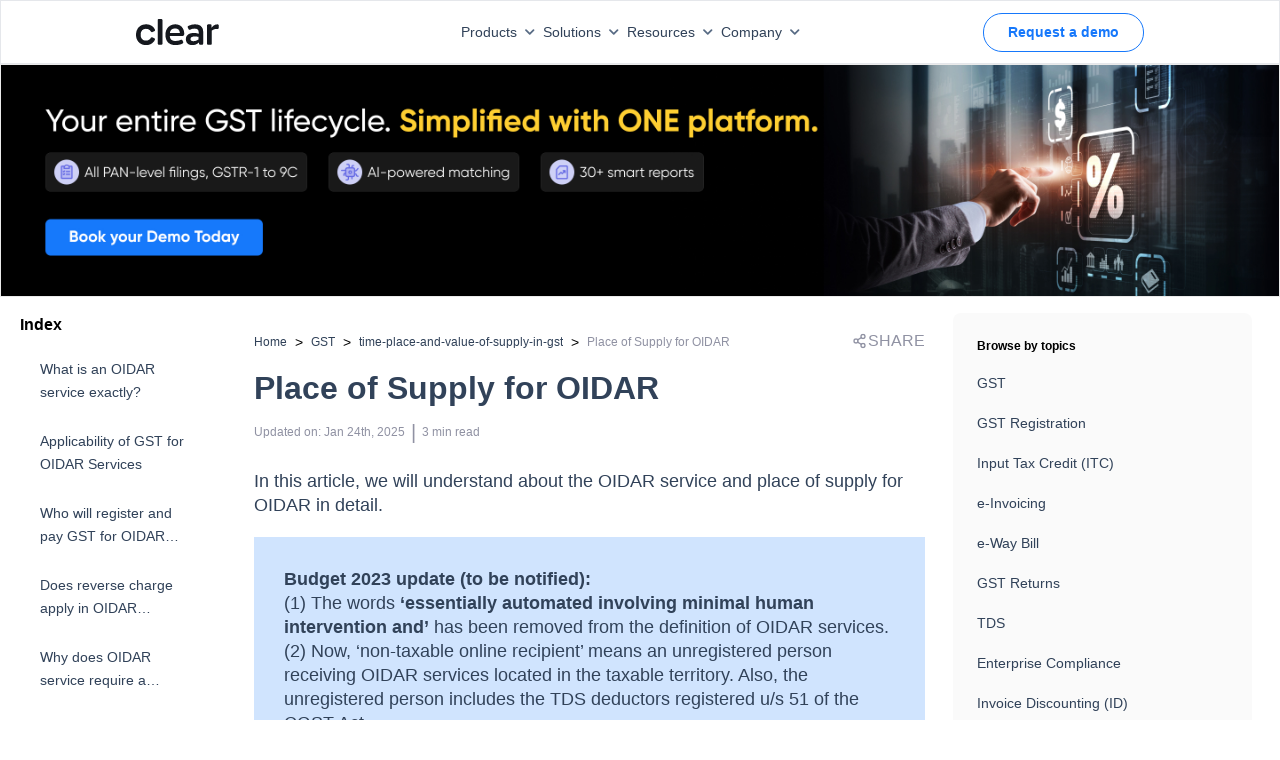

--- FILE ---
content_type: text/html; charset=utf-8
request_url: https://cleartax.in/s/place-of-supply-for-oidar
body_size: 27396
content:
<!DOCTYPE html><html lang="en"><head><link rel="preload" as="image" imageSrcSet="https://assets1.cleartax-cdn.com/cleartax/images/1683802364_clearlogolight.svg 1x, https://assets1.cleartax-cdn.com/cleartax/images/1683802364_clearlogolight.svg 2x" fetchpriority="high"/><meta charSet="UTF-8"/><meta name="viewport" content="width=device-width,initial-scale=1"/><link rel="apple-touch-icon" href="https://assets1.cleartax-cdn.com/cleartax/images/1644906212_clearfavicon.png "/><link rel="icon" type="image/png" sizes="32x32" href="https://assets1.cleartax-cdn.com/cleartax/images/1644906212_clearfavicon.png "/><link rel="icon" type="image/png" sizes="16x16" href="https://assets1.cleartax-cdn.com/cleartax/images/1644906212_clearfavicon.png "/><link rel="icon" href="https://assets1.cleartax-cdn.com/cleartax/images/1644906212_clearfavicon.png "/><link rel="alternate" href="https://cleartax.in/s/place-of-supply-for-oidar" hrefLang="x-default"/><link rel="alternate" href="https://cleartax.in/s/place-of-supply-for-oidar" hrefLang="en-IN"/><meta name="twitter:title" content="Place of Supply for OIDAR"/><meta name="twitter:description" content="Place of Supply for OIDAR"/><meta name="twitter:image" content="https://assets.clear.in/cleartax/images/1753522640_cleartaxhomepage_.png"/><meta name="twitter:url" content="https://cleartax.in/s/place-of-supply-for-oidar"/><title>Place of Supply for OIDAR</title><meta name="robots" content="index,follow"/><meta name="googlebot" content="index,follow"/><meta name="description" content="Place of Supply for OIDAR"/><meta name="twitter:card" content="summary_large_image"/><meta name="twitter:site" content="@ClearTax"/><meta property="og:title" content="Place of Supply for OIDAR"/><meta property="og:description" content="Place of Supply for OIDAR"/><meta property="og:url" content="https://cleartax.in/s/place-of-supply-for-oidar"/><meta property="og:type" content="website"/><meta property="og:image" content="https://assets.clear.in/cleartax/images/1753522640_cleartaxhomepage_.png"/><meta property="og:image:width" content="1200"/><meta property="og:image:height" content="630"/><meta property="og:locale" content="en"/><meta property="og:site_name" content="cleartax"/><link rel="canonical" href="https://cleartax.in/s/place-of-supply-for-oidar"/><meta name="next-head-count" content="29"/><link rel="preconnect" href="https://fonts.googleapis.com"/><link rel="preconnect" href="https://fonts.gstatic.com" crossorigin=""/><link rel="stylesheet" media="print" data-href="https://fonts.googleapis.com/css2?family=Inter:wght@400;500;600;700&amp;display=swap"/><link rel="preconnect" href="https://www.googletagmanager.com"/><link rel="preconnect" href="https://www.google-analytics.com"/><link rel="preconnect" href="https://assets.clear.in"/><link rel="preconnect" href="https://www.cleartax-cdn.com"/><link rel="preconnect" href="https://assets1.cleartax-cdn.com"/><link rel="preconnect" href="https://www.google.com"/><script async="" defer="">window.addEventListener('DOMContentLoaded', (event) => {
                window.onload = function() {
                    // Initialize dataLayer once to prevent conflicts
                    window.dataLayer = window.dataLayer || [];
                    
                    // Function to load GTM script
                    function loadGTM(containerId, delay) {
                      setTimeout(function() {
                        window.dataLayer.push({'gtm.start': new Date().getTime(), event:'gtm.js'});
                        var f=document.getElementsByTagName('script')[0];
                        var j=document.createElement('script');
                        j.async=true;
                        j.src='https://www.googletagmanager.com/gtm.js?id=' + containerId;
                        f.parentNode.insertBefore(j,f);
                      }, delay);
                    }
                    
                    // Load global GTM tag for all pages
                    loadGTM('GTM-57FJRVZ', 5000);
                    
                    // Load homepage-specific GTM tag only on homepage
                    if (window.location.pathname === '/') {
                      loadGTM('GTM-MKPDH9', 2000);
                    }
                };
            });</script><noscript><iframe src="https://www.googletagmanager.com/ns.html?id=GTM-57FJRVZ"
                 height="0" width="0" style="display:none;visibility:hidden"></iframe></noscript><noscript><iframe src="https://www.googletagmanager.com/ns.html?id=GTM-MKPDH9"
                 height="0" width="0" style="display:none;visibility:hidden"></iframe></noscript><script src="https://cdnt.netcoresmartech.com/smartechclient.js"></script><script>
    smartech('create', 'ADGMOT35CHFLVDHBJNIG50K969LDU2TA8C7MKS9PFOOS7EM0NHN0' , "tin");
  smartech('register', '70f935d588c5db087fd2382e915e8347');
  smartech('identify', '');
      smartech('dispatch',1,{});
    </script><script async="" defer="" src="https://www.googletagmanager.com/gtag/js?id=G-4TX14F3R0D"></script><script async="" defer="" id="gtag-init">
                window.dataLayer = window.dataLayer || [];
                function gtag(){dataLayer.push(arguments);}
                gtag('js', new Date());
                gtag('config', 'G-4TX14F3R0D', {
                  page_path: window.location.pathname,
                });
              </script><script async="" defer="" src="https://www.googletagmanager.com/gtag/js?id=G-C37VX8T52R"></script><script async="" defer="" id="gtag-init">
                window.dataLayer = window.dataLayer || [];
                function gtag(){dataLayer.push(arguments);}
                gtag('js', new Date());
                gtag('config', 'G-C37VX8T52R', {
                  page_path: window.location.pathname,
                });
              </script><script>function initApollo(){var n=Math.random().toString(36).substring(7),o=document.createElement("script");
o.src="https://assets.apollo.io/micro/website-tracker/tracker.iife.js?nocache="+n,o.async=!0,o.defer=!0,
o.onload=function(){window.trackingFunctions.onLoad({appId:"6809d72126feb00011535d7e"})},
document.head.appendChild(o)}initApollo();</script><link rel="preload" href="https://assets1.cleartax-cdn.com/content-prod/_next/static/css/222b703fc974a154.css" as="style"/><link rel="stylesheet" href="https://assets1.cleartax-cdn.com/content-prod/_next/static/css/222b703fc974a154.css" data-n-g=""/><link rel="preload" href="https://assets1.cleartax-cdn.com/content-prod/_next/static/css/521cf458b762a676.css" as="style"/><link rel="stylesheet" href="https://assets1.cleartax-cdn.com/content-prod/_next/static/css/521cf458b762a676.css" data-n-p=""/><noscript data-n-css=""></noscript><script defer="" nomodule="" src="https://assets1.cleartax-cdn.com/content-prod/_next/static/chunks/polyfills-42372ed130431b0a.js"></script><script defer="" src="https://assets1.cleartax-cdn.com/content-prod/_next/static/chunks/749.4ea59298b0b034ea.js"></script><script defer="" src="https://assets1.cleartax-cdn.com/content-prod/_next/static/chunks/4498.cb9f23cabbcd1577.js"></script><script defer="" src="https://assets1.cleartax-cdn.com/content-prod/_next/static/chunks/4598.6393e4f1c91df781.js"></script><script defer="" src="https://assets1.cleartax-cdn.com/content-prod/_next/static/chunks/422.24c9d87719022408.js"></script><script src="https://assets1.cleartax-cdn.com/content-prod/_next/static/chunks/webpack-2cc5548519fa8d2d.js" defer=""></script><script src="https://assets1.cleartax-cdn.com/content-prod/_next/static/chunks/framework-1450fe79af2cfe11.js" defer=""></script><script src="https://assets1.cleartax-cdn.com/content-prod/_next/static/chunks/main-7ce101e269df568a.js" defer=""></script><script src="https://assets1.cleartax-cdn.com/content-prod/_next/static/chunks/pages/_app-76337eedb48944b8.js" defer=""></script><script src="https://assets1.cleartax-cdn.com/content-prod/_next/static/chunks/29107295-4a08ebe2b9279e38.js" defer=""></script><script src="https://assets1.cleartax-cdn.com/content-prod/_next/static/chunks/4b358913-08db8670491fafc1.js" defer=""></script><script src="https://assets1.cleartax-cdn.com/content-prod/_next/static/chunks/1665-8b6c3529a9fe40f7.js" defer=""></script><script src="https://assets1.cleartax-cdn.com/content-prod/_next/static/chunks/8361-4bddf8311d116ec8.js" defer=""></script><script src="https://assets1.cleartax-cdn.com/content-prod/_next/static/chunks/pages/cleartax.in/s/%5Bstatic%5D-6b9e85c397de0d38.js" defer=""></script><script src="https://assets1.cleartax-cdn.com/content-prod/_next/static/6WEhf-9C2PCSJBPs6UGPP/_buildManifest.js" defer=""></script><script src="https://assets1.cleartax-cdn.com/content-prod/_next/static/6WEhf-9C2PCSJBPs6UGPP/_ssgManifest.js" defer=""></script><style data-styled="" data-styled-version="5.3.11">.fKDQGL .mainHead{font-weight:600;font-size:16px;text-transform:uppercase;-webkit-letter-spacing:0.16em;-moz-letter-spacing:0.16em;-ms-letter-spacing:0.16em;letter-spacing:0.16em;color:#C0CBD9;}/*!sc*/
.fKDQGL .borderBottom{padding-bottom:8px;border-bottom:0.5px solid #9BAABD;}/*!sc*/
.fKDQGL .borderTop{border-top:0.5px solid #9BAABD;}/*!sc*/
.fKDQGL .subHead{font-weight:600;font-size:16px;color:#C0CBD9;margin-top:32px;margin-bottom:14px;}/*!sc*/
.fKDQGL .sectionHead{font-weight:600;font-size:16px;color:#C0CBD9;margin-bottom:14px;}/*!sc*/
.fKDQGL .list-width{max-width:-webkit-fit-content;max-width:-moz-fit-content;max-width:fit-content;}/*!sc*/
@media (max-width:768px){.fKDQGL .list-width{width:100%;}}/*!sc*/
.fKDQGL .list{font-weight:400;font-size:14px;color:#929FB0;margin-bottom:8px;cursor:pointer;}/*!sc*/
.fKDQGL .list:hover{-webkit-text-decoration-line:underline;text-decoration-line:underline;color:#ffffff;font-weight:600;}/*!sc*/
.fKDQGL .buttonList{font-weight:400;font-size:14px;color:#EDEFF2;background:rgba(146,159,176,0.3);opacity:0.6;border:0.5px solid #C0CBD9;border-radius:4px;padding:0px 12px;width:auto;cursor:pointer;}/*!sc*/
.fKDQGL .buttonList:hover{opacity:1;font-weight:600;color:#314259;background:rgba(255,255,255,0.9);border:0.5px solid rgba(255,255,255,0.8);}/*!sc*/
.fKDQGL .greyMedium{color:#C0CBD9;}/*!sc*/
.fKDQGL .fontLight{color:#929FB0;}/*!sc*/
.fKDQGL .background_color{background:'#151515';}/*!sc*/
.fKDQGL .background_color_international{background-color:#050520;}/*!sc*/
.fKDQGL .rtl{direction:rtl;}/*!sc*/
data-styled.g1[id="styles__FooterStyle-sc-1g5lmsf-0"]{content:"fKDQGL,"}/*!sc*/
@font-face{font-family:"Gilroy";font-weight:normal;src:url('https://assets.clear.in/cleartax/images/1744895945_1606117730_gilroy_regular.woff2') format('woff2');font-display:swap;}/*!sc*/
@font-face{font-family:"Gilroy";font-weight:500;src:url('https://assets.clear.in/cleartax/images/1744896293_1606117853_gilroy_medium.woff2') format('woff2');font-display:swap;}/*!sc*/
@font-face{font-family:"Gilroy";font-weight:600;src:url('https://assets.clear.in/cleartax/images/1744896500_1606117950_gilroy_semibold.woff2') format('woff2');font-display:swap;}/*!sc*/
@font-face{font-family:"Gilroy";font-weight:700;src:url('https://assets.clear.in/cleartax/images/1744896596_1606118037_gilroy_bold.woff2') format('woff2');font-display:swap;}/*!sc*/
@font-face{font-family:"Gilroy";font-weight:800;src:url('https://assets.clear.in/cleartax/images/1744896619_1606118078_gilroy_extrabold.woff2') format('woff2');font-display:swap;}/*!sc*/
body{font-family:'Gilroy',sans-serif;}/*!sc*/
data-styled.g2[id="sc-global-fyxizW1"]{content:"sc-global-fyxizW1,"}/*!sc*/
.bMGKyx{direction:ltr;}/*!sc*/
data-styled.g3[id="styles__PageWrapper-sc-aoq1me-0"]{content:"bMGKyx,"}/*!sc*/
.wWoiu{display:block;}/*!sc*/
.wWoiu iframe{width:100%;height:430px;border:0;}/*!sc*/
.wWoiu .accordion-header-content{font-weight:600;font-size:16px;line-height:24px;}/*!sc*/
.wWoiu .accordion-detail-panel{font-weight:400;}/*!sc*/
.wWoiu table tr:first-of-type td{background:#B7D5FE !important;font-size:18px;line-height:24px;font-weight:600;}/*!sc*/
.wWoiu p{color:#314259;margin:20px 0;line-height:24px;font-size:18px;font-weight:500;}/*!sc*/
.wWoiu .youtube-player{height:500px;}/*!sc*/
.wWoiu .tube-div{height:600px;position:static !important;}/*!sc*/
.wWoiu .grey-block{background:#d0e4fe;padding:30px;}/*!sc*/
.wWoiu blockquote{padding:4px 16px;background-color:aliceblue;}/*!sc*/
.wWoiu h2{margin:40px 0 30px;font-size:24px;line-height:100%;}/*!sc*/
.wWoiu h2.faq-title{margin:0;font-size:20px;line-height:100%;font-weight:600;}/*!sc*/
.wWoiu h3{margin:40px 0 30px;font-size:20px;line-height:100%;}/*!sc*/
.wWoiu h4{margin:40px 0 30px;font-size:18px;line-height:100%;}/*!sc*/
.wWoiu ol,.wWoiu ul,.wWoiu li{margin:10px;font-weight:500;line-height:24px;font-size:18px;color:#314259;list-style:auto;}/*!sc*/
.wWoiu ul,.wWoiu li{list-style:disc;}/*!sc*/
.wWoiu ol li{list-style:decimals;}/*!sc*/
.wWoiu a span u,.wWoiu a span strong,.wWoiu a span,.wWoiu a ul{color :#1678FB;-webkit-text-decoration:none;text-decoration:none;}/*!sc*/
.wWoiu .table{display:block;width:100%;overflow-x:auto;-ms-overflow-style:none;}/*!sc*/
.wWoiu .table::-webkit-scrollbar{padding:10px;width:5px;height:5px;background-color:#e3ecf8;}/*!sc*/
.wWoiu .table::-webkit-scrollbar-thumb{background-color:#9fc1ed;border-radius:4px;}/*!sc*/
.wWoiu .table::-webkit-scrollbar-thumb:hover{background-color:#9fc1ed;}/*!sc*/
.wWoiu tbody tr:nth-of-type(even){background-color:#F3F8FF;}/*!sc*/
.wWoiu tbody tr:nth-of-type(odd){background-color:#FFFFFF;}/*!sc*/
.wWoiu table{border-spacing:0;width:100%;border-radius:5px;overflow-x:scroll;-ms-overflow-style:none;-webkit-scrollbar-width:none;-moz-scrollbar-width:none;-ms-scrollbar-width:none;scrollbar-width:none;}/*!sc*/
.wWoiu table::-webkit-scrollbar{display:none;}/*!sc*/
.wWoiu table th,.wWoiu table td{color:#314259;line-height:24px;margin:10px 0;font-size:18px;padding:10px !important;border:0.5px solid #8EBEFD !important;border-collapse:collapse;}/*!sc*/
.wWoiu table thead{background-color:rgb(242,242,242) !important;font-weight:700;}/*!sc*/
.wWoiu table thead tr{padding:10px 0;}/*!sc*/
.wWoiu table th{background:#B7D5FE;font-size:18px;line-height:24px;font-weight:600;}/*!sc*/
.wWoiu tbody tr:first-child{background:#B7D5FE;}/*!sc*/
.wWoiu tbody tr:first-child td{font-size:18px;line-height:24px;font-weight:600;}/*!sc*/
.wWoiu .rc-component{padding:5px 10px;margin:20px 0;border:solid 1px #dfdfdf82;border-radius:5px;background-color :#78a9ea82;}/*!sc*/
.wWoiu .rc-component h2,.wWoiu .rc-component h3{margin:10px 0;}/*!sc*/
.wWoiu .youtube-player{border-radius:10px;border:1px solid rgba(51,51,51,0.1);overflow:hidden;z-index:1;margin:50px 0;}/*!sc*/
.wWoiu table tr:first-of-type td:first-of-type{font-size:18px;line-height:24px;font-weight:600;}/*!sc*/
.wWoiu h2 *{line-height:inherit;font-size:inherit;font-weight:inherit;}/*!sc*/
.wWoiu h3 *{line-height:inherit;font-size:inherit;font-weight:inherit;}/*!sc*/
.wWoiu h4 *{line-height:inherit;font-size:inherit;font-weight:inherit;}/*!sc*/
.wWoiu .accordion-detail-panel *{line-height:inherit;font-size:inherit;font-weight:inherit;}/*!sc*/
.wWoiu li *{line-height:inherit;font-size:inherit;font-weight:inherit;}/*!sc*/
@media (max-width:768px){.wWoiu .youtube-player{height:200;}.wWoiu .tax-deduction-li{width:40%;}.wWoiu p{line-height:24px;font-size:16px;font-weight:400;}.wWoiu li{line-height:24px;font-size:16px;font-weight:400;}.wWoiu table td{line-height:22px;font-size:14px;font-weight:400;}.wWoiu table tr td:first-child p{width:150px;-webkit-text-wrap:auto;text-wrap:auto;}.wWoiu table tr td{max-width:250px;min-width:150px;text-wrap:initial;}.wWoiu table tr td p{text-align:center !important;}.wWoiu table tr:first-of-type td:first-of-type{background:#B7D5FE !important;}.wWoiu thead tr th:first-child{position:-webkit-sticky;position:sticky;left:-1px;z-index:1;background:#B7D5FE;border:0.5px solid #8EBEFD!important;max-width:200px;min-width:150px;text-wrap:initial;}.wWoiu tbody tr:nth-of-type(even) td:first-child{background-color:#F3F8FF;}.wWoiu tbody tr:nth-of-type(odd) td:first-child{background-color:#FFFFFF;}.wWoiu tbody tr td:first-child{position:-webkit-sticky;position:sticky;left:-1px;z-index:1;max-width:200px;min-width:150px;text-wrap:initial;}.wWoiu h2{font-size:20px;line-height:28px;font-weight:700;}.wWoiu h3{font-size:18px;line-height:100%;font-weight:700;}.wWoiu h4{font-size:18px;line-height:100%;font-weight:700;}.wWoiu h2.faq-title{margin:0;font-size:20px;line-height:100%;font-weight:700;}.wWoiu .accordion-header-content{font-weight:600;font-size:16px;line-height:24px;}.wWoiu iframe{height:200px;}.wWoiu table{white-space:nowrap;width:100%;}.wWoiu table::before,.wWoiu table::after,.wWoiu table > tbody::before,.wWoiu table > tbody::after{z-index:10;}.wWoiu table > tbody::after{position:fixed;bottom:0;left:0;width:20px;height:20px;border-width:0 0 0.5px 0.5px;border-radius:0 0 0 20px;}}/*!sc*/
.wWoiu table{overflow:hidden;border-radius:20px;border-collapse:separate;border:none;position:relative;}/*!sc*/
.wWoiu table::before,.wWoiu table::after{content:'';position:absolute;width:20px;height:20px;border-color:rgb(142,190,253);border-style:solid;}/*!sc*/
.wWoiu table::before{top:0;left:0;border-width:0.5px 0 0 0.5px;border-radius:20px 0 0 0;}/*!sc*/
.wWoiu table::after{bottom:0;right:0;border-width:0 0.5px 0.5px 0;border-radius:0 0 20px 0;}/*!sc*/
.wWoiu table > tbody::before,.wWoiu table > tbody::after{content:'';position:absolute;width:20px;height:20px;border-color:rgb(142,190,253);border-style:solid;}/*!sc*/
.wWoiu table > tbody::before{top:0;right:0;border-width:0.5px 0.5px 0 0;border-radius:0 20px 0 0;}/*!sc*/
.wWoiu table > tbody::after{bottom:0;left:0;border-width:0 0 0.5px 0.5px;border-radius:0 0 0 20px;}/*!sc*/
.wWoiu table tr:first-of-type td{background:#B7D5FE !important;font-size:16px;line-height:24px;font-weight:600;}/*!sc*/
.wWoiu table th{font-size:16px;line-height:24px;font-weight:600;}/*!sc*/
.wWoiu p *{line-height:inherit;font-size:inherit;font-weight:inherit;}/*!sc*/
.wWoiu td *{line-height:inherit;font-size:inherit;font-weight:inherit;}/*!sc*/
.wWoiu th *{line-height:inherit;font-size:inherit;font-weight:inherit;}/*!sc*/
.wWoiu li *{line-height:inherit;font-size:inherit;font-weight:inherit;}/*!sc*/
.wWoiu h2 *{line-height:inherit;font-size:inherit;font-weight:inherit;}/*!sc*/
.wWoiu h4 *{line-height:inherit;font-size:inherit;font-weight:inherit;}/*!sc*/
.wWoiu h3 *{line-height:inherit;font-size:inherit;font-weight:inherit;}/*!sc*/
.wWoiu li strong{font-weight:700;}/*!sc*/
.wWoiu p strong{font-weight:700;}/*!sc*/
.wWoiu td strong{font-weight:600;}/*!sc*/
@media (min-width:769px) and (max-width:1024px){.wWoiu iframe{height:281px;}}/*!sc*/
@media (min-width:769px){.wWoiu table{width:100%;}.wWoiu .table{width:100%;}}/*!sc*/
data-styled.g4[id="styles__MainLayout-sc-aoq1me-1"]{content:"wWoiu,"}/*!sc*/
.dYtVYa{font-size:14px;}/*!sc*/
data-styled.g5[id="styles__BreadCrumbLayout-sc-aoq1me-2"]{content:"dYtVYa,"}/*!sc*/
.dLHPYm h2 a{color:#628b9f;}/*!sc*/
.dLHPYm ul{list-style:none;padding:0;}/*!sc*/
.dLHPYm li > a{font-size:12px;color:#628b9f;padding:8px 0;display:block;font-weight:400;-webkit-text-decoration:none;text-decoration:none;border-bottom:1px solid #f1f1f1;}/*!sc*/
data-styled.g6[id="styles__LeftArticleContainer-sc-aoq1me-3"]{content:"dLHPYm,"}/*!sc*/
.bnfCgI{-webkit-box-pack:justify;-webkit-justify-content:space-between;-ms-flex-pack:justify;justify-content:space-between;background:rgba(208,228,254,0.2);-webkit-align-items:center;-webkit-box-align:center;-ms-flex-align:center;align-items:center;}/*!sc*/
.bnfCgI .container{padding-right:15px;padding-left:15px;margin-right:auto;margin-left:auto;}/*!sc*/
.bnfCgI .email-searchBox{padding:5px 7px;margin-bottom:5px;}/*!sc*/
data-styled.g7[id="styles__CTContainer-sc-aoq1me-4"]{content:"bnfCgI,"}/*!sc*/
.kIvfmR{width:65vw;left:17%;}/*!sc*/
@media (min-width:768px) and (max-width:1023px){.kIvfmR{width:auto;}}/*!sc*/
.fVYcYf{width:42vw;}/*!sc*/
@media (min-width:768px) and (max-width:1023px){.fVYcYf{width:auto;}}/*!sc*/
.bKhENa{width:16vw;}/*!sc*/
@media (min-width:768px) and (max-width:1023px){.bKhENa{width:auto;}}/*!sc*/
data-styled.g38[id="GeneralDropdown__DropdownStyle-sc-bg94pf-0"]{content:"kIvfmR,fVYcYf,bKhENa,"}/*!sc*/
</style><link rel="stylesheet" href="https://fonts.googleapis.com/css2?family=Inter:wght@400;500;600;700&display=swap"/></head><body><noscript><iframe src="https://www.googletagmanager.com/ns.html?id=GTM-57FJRVZ"
           height="0" width="0" style="display:none;visibility:hidden"></iframe></noscript><div id="__next"><div data-testid="Homepage"><div><!--$--><div style="box-shadow:0px -4px 10px 0px rgba(0, 0, 0, 0.12)" class="fixed left-0 bottom-0 bg-white w-full pt-2.5 pb-5 shadow-2xl px-5 z-150 hidden hidden " data-testid="StickyCta"><a class="text-blue-350 font-medium text-s-18 sm:text-base " href="https://cleartax.in/s/contact-sales?utm_ref=content_pages_sticky_bottom&amp;ref=place-of-supply-for-oidar"><button class="button button-bluefilled rounded-md text-base w-full bg-blue sm:mt-0 sm:mr-1" type="button" aria-label="Request a demo">Request a demo</button></a></div><!--/$--><!--$--><!--/$--><div class="sm:hidden pb-2 " data-testid="clear-navbar"><div class="p-2 px-0 w-full h-16 border border-b border-b-gray-200 flex items-center fixed z-20 font-medium sm:px-0 bg-white" id="navbar" data-testid="Header"><nav class="flex text-s-14 z-20 w-full font-medium wg-container gap-1 "><a href="" class="inline-flex items-center w-1/12"><img alt="Picture of the author" fetchpriority="high" width="120" height="20" decoding="async" data-nimg="1" style="color:transparent" srcSet="https://assets1.cleartax-cdn.com/cleartax/images/1683802364_clearlogolight.svg 1x, https://assets1.cleartax-cdn.com/cleartax/images/1683802364_clearlogolight.svg 2x" src="https://assets1.cleartax-cdn.com/cleartax/images/1683802364_clearlogolight.svg"/></a><div class="w-7/12 items-center justify-end gap-10 bg-white inline-flex flex-grow z-50 sm:w-full sm:flex-row sm:shadow-sm"><div><button type="button" class="font-medium inline-flex w-auto py-2 rounded text-font-500 transition duration-150 ease-in-out whitespace-nowrap items-center justify-start sm:w-full sm:justify-between focus:outline-none" id="menu-button" aria-expanded="true" aria-haspopup="true">Products<span class=" px-2"><svg width="10" class="rotate-180 " height="6" viewBox="0 0 10 6" fill="none" xmlns="http://www.w3.org/2000/svg"><path d="M0.83712 5.5028C1.16307 5.82646 1.68939 5.82553 2.0142 5.50072L5.24336 2.27156L8.48054 5.50169C8.80529 5.82573 9.33115 5.82544 9.65554 5.50104C9.98019 5.1764 9.98019 4.65005 9.65554 4.3254L5.83262 0.502481C5.50718 0.177044 4.97954 0.177044 4.65411 0.502481L0.835034 4.32155C0.508602 4.64799 0.509537 5.17752 0.83712 5.5028Z" fill="#596C85"></path></svg></span></button><div class="GeneralDropdown__DropdownStyle-sc-bg94pf-0 kIvfmR  hidden  origin-top-right rounded-md shadow-md sm:shadow-none absolute z-50 pt-2 focus:outline-none overflow-hidden sm:overflow-y-scroll md:max-h-[80vh] md:overflow-y-scroll" role="menu" aria-orientation="vertical" aria-labelledby="menu-button" tabindex="-1"><div class="bg-white"><div class="flex"><div class="w-1/3 py-8 bg-white 
                0  
                "><span class="anchor" id="INDIVIDUAL PRODUCTS"></span><h6 class="text-base font-semibold text-font-200 border-b pb-2 mb-2 mx-8 whitespace-nowrap uppercase sm:text-s-14 sm:mx-0">INDIVIDUAL PRODUCTS</h6><a href="https://cleartax.in/gst?utm_ref=content_pages_navbar" target="_blank" class="group text-black  hover:bg-[#F4F9FF] w-full px-6 py-2 font-md text-sm flex items-start text-base sm:p-1" role="menuitem" tabindex="-1" id="menu-item-GST" rel="noreferrer" data-label="gst"><div class="w-2/12 sm:w-1/12"><img src="https://assets1.cleartax-cdn.com/cleartax/images/1676974643_group10000041431.png" alt="" width="38" loading="lazy" height="38" class="sm:w-8 sm:h-8"/></div><div class="w-10/12 pt-2 pl-2 sm:w-11/12"><div class="text-s-14 font-semibold text-font-500 sm:font-medium">GST</div><p class="hidden text-s-12 text-font-500 mt-2 group-hover:block">G1-G9 filing ASP/GSP solution</p></div></a><a href="https://www.clear.in/ap-automation-software?utm_ref=content_pages_navbar" target="_blank" class="group text-black  hover:bg-[#F4F9FF] w-full px-6 py-2 font-md text-sm flex items-start text-base sm:p-1" role="menuitem" tabindex="-1" id="menu-item-Accounts Payable" rel="noreferrer" data-label="Accounts Payable"><div class="w-2/12 sm:w-1/12"><img src="https://assets.clear.in/cleartax/images/1702036465_group181447822.png" alt="" width="38" loading="lazy" height="38" class="sm:w-8 sm:h-8"/></div><div class="w-10/12 pt-2 pl-2 sm:w-11/12"><div class="text-s-14 font-semibold text-font-500 sm:font-medium">Accounts Payable</div><p class="hidden text-s-12 text-font-500 mt-2 group-hover:block">Elevate processes with AI automation and vendor delight</p></div></a><a href="https://cleartax.in/vendor-management-software?utm_ref=content_pages_navbar" target="_blank" class="group text-black  hover:bg-[#F4F9FF] w-full px-6 py-2 font-md text-sm flex items-start text-base sm:p-1" role="menuitem" tabindex="-1" id="menu-item-Vendor Management" rel="noreferrer" data-label="vendor-management"><div class="w-2/12 sm:w-1/12"><img src="https://assets.clear.in/cleartax/images/1719471777_group1000004140.svg" alt="" width="38" loading="lazy" height="38" class="sm:w-8 sm:h-8"/></div><div class="w-10/12 pt-2 pl-2 sm:w-11/12"><div class="text-s-14 font-semibold text-font-500 sm:font-medium">Vendor Management</div><p class="hidden text-s-12 text-font-500 mt-2 group-hover:block">Streamline vendor management and collaboration in one unified portal</p></div></a><a href="https://cleartax.in/s/max-itc?utm_ref=content_pages_navbar" target="_blank" class="group text-black  hover:bg-[#F4F9FF] w-full px-6 py-2 font-md text-sm flex items-start text-base sm:p-1" role="menuitem" tabindex="-1" id="menu-item-MaxITC" rel="noreferrer" data-label="maxITC"><div class="w-2/12 sm:w-1/12"><img src="https://assets1.cleartax-cdn.com/cleartax/images/1676974439_group1000004144.png" alt="" width="38" loading="lazy" height="38" class="sm:w-8 sm:h-8"/></div><div class="w-10/12 pt-2 pl-2 sm:w-11/12"><div class="text-s-14 font-semibold text-font-500 sm:font-medium">MaxITC</div><p class="hidden text-s-12 text-font-500 mt-2 group-hover:block">Optimise ITC for profitability</p></div></a><a href="https://cleartax.in/s/e-invoicing-enterprise-software?utm_ref=content_pages_navbar" target="_blank" class="group text-black  hover:bg-[#F4F9FF] w-full px-6 py-2 font-md text-sm flex items-start text-base sm:p-1" role="menuitem" tabindex="-1" id="menu-item-E-Invoicing &amp; E-Way Bill" rel="noreferrer" data-label="e-invoice_bill"><div class="w-2/12 sm:w-1/12"><img src="https://assets1.cleartax-cdn.com/cleartax/images/1676974427_group1000004146.png" alt="" width="38" loading="lazy" height="38" class="sm:w-8 sm:h-8"/></div><div class="w-10/12 pt-2 pl-2 sm:w-11/12"><div class="text-s-14 font-semibold text-font-500 sm:font-medium">E-Invoicing &amp; E-Way Bill</div><p class="hidden text-s-12 text-font-500 mt-2 group-hover:block">Bulk invoicing within any ERP</p></div></a><a href="https://cleartax.in/tds?utm_ref=content_pages_navbar" target="_blank" class="group text-black  hover:bg-[#F4F9FF] w-full px-6 py-2 font-md text-sm flex items-start text-base sm:p-1" role="menuitem" tabindex="-1" id="menu-item-TDS" rel="noreferrer" data-label="tds"><div class="w-2/12 sm:w-1/12"><img src="https://assets1.cleartax-cdn.com/cleartax/images/1676974413_group1000004148.png" alt="" width="38" loading="lazy" height="38" class="sm:w-8 sm:h-8"/></div><div class="w-10/12 pt-2 pl-2 sm:w-11/12"><div class="text-s-14 font-semibold text-font-500 sm:font-medium">TDS</div><p class="hidden text-s-12 text-font-500 mt-2 group-hover:block">e-TDS return filing solution</p></div></a><a href="https://clear.in/invoice-discounting?utm_ref=content_pages_navbar" target="_blank" class="group text-black  hover:bg-[#F4F9FF] w-full px-6 py-2 font-md text-sm flex items-start text-base sm:p-1" role="menuitem" tabindex="-1" id="menu-item-Invoice Discounting" rel="noreferrer" data-label="einvoicing_discounting"><div class="w-2/12 sm:w-1/12"><img src="https://assets.clear.in/cleartax/images/1702037563_cleartds.png" alt="" width="38" loading="lazy" height="38" class="sm:w-8 sm:h-8"/></div><div class="w-10/12 pt-2 pl-2 sm:w-11/12"><div class="text-s-14 font-semibold text-font-500 sm:font-medium">Invoice Discounting</div><p class="hidden text-s-12 text-font-500 mt-2 group-hover:block">Maximise EBITDA with early vendor payments</p></div></a><a href="https://www.clear.in/invoice-financing?utm_ref=content_pages_navbar" target="_blank" class="group text-black  hover:bg-[#F4F9FF] w-full px-6 py-2 font-md text-sm flex items-start text-base sm:p-1" role="menuitem" tabindex="-1" id="menu-item-Financing" rel="noreferrer" data-label="financing"><div class="w-2/12 sm:w-1/12"><img src="https://assets.clear.in/cleartax/images/1702036542_financing.png" alt="" width="38" loading="lazy" height="38" class="sm:w-8 sm:h-8"/></div><div class="w-10/12 pt-2 pl-2 sm:w-11/12"><div class="text-s-14 font-semibold text-font-500 sm:font-medium">Financing</div><p class="hidden text-s-12 text-font-500 mt-2 group-hover:block">Instant working capital financing</p></div></a><a href="https://www.clear.in/s/secretarial-automation-software?utm_ref=content_pages_navbar" target="_blank" class="group text-black  hover:bg-[#F4F9FF] w-full px-6 py-2 font-md text-sm flex items-start text-base sm:p-1" role="menuitem" tabindex="-1" id="menu-item-CimplyFive" rel="noreferrer" data-label="cimplyfive"><div class="w-2/12 sm:w-1/12"><img src="https://assets1.cleartax-cdn.com/cleartax/images/1676974740_group1000003267.png" alt="" width="38" loading="lazy" height="38" class="sm:w-8 sm:h-8"/></div><div class="w-10/12 pt-2 pl-2 sm:w-11/12"><div class="text-s-14 font-semibold text-font-500 sm:font-medium">CimplyFive</div><p class="hidden text-s-12 text-font-500 mt-2 group-hover:block">Automated secretarial compliance</p></div></a></div><div class="w-1/3 py-8 bg-white 
                order-2   
                "><span class="anchor" id="PRODUCT SUITES"></span><h6 class="text-base font-semibold text-font-200 border-b pb-2 mb-2 mx-8 whitespace-nowrap uppercase sm:text-s-14 sm:mx-0">PRODUCT SUITES</h6><a href="https://www.clear.in/clear-finance-cloud?utm_ref=content_pages_navbar" target="_blank" class="group text-black  hover:bg-[#F4F9FF] w-full px-6 py-2 font-md text-sm flex items-start text-base sm:p-1" role="menuitem" tabindex="-1" id="menu-item-Clear Finance Cloud" rel="noreferrer" data-label="cfc"><div class="w-2/12 sm:w-1/12"><img src="https://assets1.cleartax-cdn.com/cleartax/images/1676974199_group1000004141.png" alt="" width="38" loading="lazy" height="38" class="sm:w-8 sm:h-8"/></div><div class="w-10/12 pt-2 pl-2 sm:w-11/12"><div class="text-s-14 font-semibold text-font-500 sm:font-medium">Clear Finance Cloud</div><p class="hidden text-s-12 text-font-500 mt-2 group-hover:block">Connected finance ecosystem for process automation, greater control, higher savings and productivity</p></div></a><a href="https://cleartax.in/s/clear-compliance-cloud?utm_ref=content_pages_navbar" target="_blank" class="group text-black  hover:bg-[#F4F9FF] w-full px-6 py-2 font-md text-sm flex items-start text-base sm:p-1" role="menuitem" tabindex="-1" id="menu-item-Clear Compliance Cloud" rel="noreferrer" data-label="compliance_cloud"><div class="w-2/12 sm:w-1/12"><img src="https://assets1.cleartax-cdn.com/cleartax/images/1676974194_group1000004142.png" alt="" width="38" loading="lazy" height="38" class="sm:w-8 sm:h-8"/></div><div class="w-10/12 pt-2 pl-2 sm:w-11/12"><div class="text-s-14 font-semibold text-font-500 sm:font-medium">Clear Compliance Cloud</div><p class="hidden text-s-12 text-font-500 mt-2 group-hover:block">GST and direct tax compliance</p></div></a><a href="https://cleartax.in/supply-chain-automation-solution?utm_ref=content_pages_navbar" target="_blank" class="group text-black  hover:bg-[#F4F9FF] w-full px-6 py-2 font-md text-sm flex items-start text-base sm:p-1" role="menuitem" tabindex="-1" id="menu-item-Clear Supply Chain Cloud" rel="noreferrer" data-label="cscc"><div class="w-2/12 sm:w-1/12"><img src="https://assets.clear.in/cleartax/images/1716990871_supplaychain_.svg" alt="" width="38" loading="lazy" height="38" class="sm:w-8 sm:h-8"/></div><div class="w-10/12 pt-2 pl-2 sm:w-11/12"><div class="text-s-14 font-semibold text-font-500 sm:font-medium">Clear Supply Chain Cloud</div><p class="hidden text-s-12 text-font-500 mt-2 group-hover:block">Complete supply chain solution for ultimate control, effortless collaboration, and assured compliance</p></div></a></div><div class="w-1/3 py-8 bg-clearsky-60 
                order-1   
                "><span class="anchor" id="CONSUMER PRODUCTS"></span><h6 class="text-base font-semibold text-font-200 border-b pb-2 mb-2 mx-8 whitespace-nowrap uppercase sm:text-s-14 sm:mx-0">CONSUMER PRODUCTS</h6><a href="https://cleartax.in/filing?utm_ref=content_pages_navbar" target="_blank" class="group text-black  hover:bg-[#E7F1FE] w-full px-6 py-2 font-md text-sm flex items-start text-base sm:p-1" role="menuitem" tabindex="-1" id="menu-item-Self ITR Filing" rel="noreferrer" data-label="itr"><div class="w-2/12 sm:w-1/12"><img src="https://assets1.cleartax-cdn.com/cleartax/images/1676974114_group1000004140.png" alt="" width="38" loading="lazy" height="38" class="sm:w-8 sm:h-8"/></div><div class="w-10/12 pt-2 pl-2 sm:w-11/12"><div class="text-s-14 font-semibold text-font-500 sm:font-medium">Self ITR Filing</div><p class="hidden text-s-12 text-font-500 mt-2 group-hover:block">File your taxes in 3 minutes</p></div></a><a href="https://cleartax.in/s/pricing?utm_ref=content_pages_navbar" target="_blank" class="group text-black  hover:bg-[#E7F1FE] w-full px-6 py-2 font-md text-sm flex items-start text-base sm:p-1" role="menuitem" tabindex="-1" id="menu-item-Expert Assisted Filing" rel="noreferrer" data-label="tax_experts"><div class="w-2/12 sm:w-1/12"><img src="https://assets1.cleartax-cdn.com/cleartax/images/1683876285_taxconsultant.png" alt="" width="38" loading="lazy" height="38" class="sm:w-8 sm:h-8"/></div><div class="w-10/12 pt-2 pl-2 sm:w-11/12"><div class="text-s-14 font-semibold text-font-500 sm:font-medium">Expert Assisted Filing</div><p class="hidden text-s-12 text-font-500 mt-2 group-hover:block">ITR filed by India&#x27;s top tax experts</p></div></a></div></div></div></div></div><div><button type="button" class="font-medium inline-flex w-auto py-2 rounded text-font-500 transition duration-150 ease-in-out whitespace-nowrap items-center justify-start sm:w-full sm:justify-between focus:outline-none" id="menu-button" aria-expanded="true" aria-haspopup="true">Solutions<span class=" px-2"><svg width="10" class="rotate-180 " height="6" viewBox="0 0 10 6" fill="none" xmlns="http://www.w3.org/2000/svg"><path d="M0.83712 5.5028C1.16307 5.82646 1.68939 5.82553 2.0142 5.50072L5.24336 2.27156L8.48054 5.50169C8.80529 5.82573 9.33115 5.82544 9.65554 5.50104C9.98019 5.1764 9.98019 4.65005 9.65554 4.3254L5.83262 0.502481C5.50718 0.177044 4.97954 0.177044 4.65411 0.502481L0.835034 4.32155C0.508602 4.64799 0.509537 5.17752 0.83712 5.5028Z" fill="#596C85"></path></svg></span></button><div class="GeneralDropdown__DropdownStyle-sc-bg94pf-0 fVYcYf  hidden  origin-top-right rounded-md shadow-md sm:shadow-none absolute z-50 pt-2 focus:outline-none overflow-hidden sm:overflow-y-scroll md:max-h-[80vh] md:overflow-y-scroll" role="menu" aria-orientation="vertical" aria-labelledby="menu-button" tabindex="-1"><div class="bg-white"><div class="flex"><div class="w-1/2 py-8 bg-white 
                0  
                "><span class="anchor" id="For Leadership"></span><h6 class="text-base font-semibold text-font-200 border-b pb-2 mb-2 mx-8 whitespace-nowrap uppercase sm:text-s-14 sm:mx-0">For Leadership</h6><a href="https://cleartax.in/s/enterprise-CFOs?utm_ref=content_pages_navbar" target="_blank" class="group text-black  hover:bg-[#F4F9FF] w-full px-6 py-2 font-md text-sm flex items-start text-base sm:p-1" role="menuitem" tabindex="-1" id="menu-item-CFO" rel="noreferrer" data-label="cfo"><div class="w-2/12 sm:w-1/12"><img src="https://assets1.cleartax-cdn.com/cleartax/images/1676976771_group18144784.png" alt="" width="38" loading="lazy" height="38" class="sm:w-8 sm:h-8"/></div><div class="w-10/12 pt-2 pl-2 sm:w-11/12"><div class="text-s-14 font-semibold text-font-500 sm:font-medium">CFO</div></div></a></div><div class="w-1/2 py-8 bg-white 
                0  
                "><span class="anchor" id="For Industries"></span><h6 class="text-base font-semibold text-font-200 border-b pb-2 mb-2 mx-8 whitespace-nowrap uppercase sm:text-s-14 sm:mx-0">For Industries</h6><a href="https://www.clear.in/fmcg-solutions?utm_ref=content_pages_navbar" target="_blank" class="group text-black  hover:bg-[#F4F9FF] w-full px-6 py-2 font-md text-sm flex items-start text-base sm:p-1" role="menuitem" tabindex="-1" id="menu-item-FMCG" rel="noreferrer" data-label="fmcg"><div class="w-2/12 sm:w-1/12"><img src="https://assets1.cleartax-cdn.com/cleartax/images/1676976930_group18144781.png" alt="" width="38" loading="lazy" height="38" class="sm:w-8 sm:h-8"/></div><div class="w-10/12 pt-2 pl-2 sm:w-11/12"><div class="text-s-14 font-semibold text-font-500 sm:font-medium">FMCG</div></div></a><a href="https://www.clear.in/manufacturing-solutions?utm_ref=content_pages_navbar" target="_blank" class="group text-black  hover:bg-[#F4F9FF] w-full px-6 py-2 font-md text-sm flex items-start text-base sm:p-1" role="menuitem" tabindex="-1" id="menu-item-Manufacturing" rel="noreferrer" data-label="manufacturing"><div class="w-2/12 sm:w-1/12"><img src="https://assets1.cleartax-cdn.com/cleartax/images/1676976936_group1000004118.png" alt="" width="38" loading="lazy" height="38" class="sm:w-8 sm:h-8"/></div><div class="w-10/12 pt-2 pl-2 sm:w-11/12"><div class="text-s-14 font-semibold text-font-500 sm:font-medium">Manufacturing</div></div></a><a href="https://www.clear.in/logistics-solutions?utm_ref=content_pages_navbar" target="_blank" class="group text-black  hover:bg-[#F4F9FF] w-full px-6 py-2 font-md text-sm flex items-start text-base sm:p-1" role="menuitem" tabindex="-1" id="menu-item-Logistics" rel="noreferrer" data-label="logistics"><div class="w-2/12 sm:w-1/12"><img src="https://assets1.cleartax-cdn.com/cleartax/images/1676976943_group1000004116.png" alt="" width="38" loading="lazy" height="38" class="sm:w-8 sm:h-8"/></div><div class="w-10/12 pt-2 pl-2 sm:w-11/12"><div class="text-s-14 font-semibold text-font-500 sm:font-medium">Logistics</div></div></a><a href="https://www.clear.in/automotive-solutions?utm_ref=content_pages_navbar" target="_blank" class="group text-black  hover:bg-[#F4F9FF] w-full px-6 py-2 font-md text-sm flex items-start text-base sm:p-1" role="menuitem" tabindex="-1" id="menu-item-Automotive" rel="noreferrer" data-label="automotive"><div class="w-2/12 sm:w-1/12"><img src="https://assets1.cleartax-cdn.com/cleartax/images/1676976949_group1000004138.png" alt="" width="38" loading="lazy" height="38" class="sm:w-8 sm:h-8"/></div><div class="w-10/12 pt-2 pl-2 sm:w-11/12"><div class="text-s-14 font-semibold text-font-500 sm:font-medium">Automotive</div></div></a><a href="https://cleartax.in/s/start-up?utm_ref=content_pages_navbar" target="_blank" class="group text-black  hover:bg-[#F4F9FF] w-full px-6 py-2 font-md text-sm flex items-start text-base sm:p-1" role="menuitem" tabindex="-1" id="menu-item-Startups" rel="noreferrer" data-label="startups"><div class="w-2/12 sm:w-1/12"><img src="https://assets1.cleartax-cdn.com/cleartax/images/1676976955_group10000024551.png" alt="" width="38" loading="lazy" height="38" class="sm:w-8 sm:h-8"/></div><div class="w-10/12 pt-2 pl-2 sm:w-11/12"><div class="text-s-14 font-semibold text-font-500 sm:font-medium">Startups</div></div></a></div></div></div></div></div><div><button type="button" class="font-medium inline-flex w-auto py-2 rounded text-font-500 transition duration-150 ease-in-out whitespace-nowrap items-center justify-start sm:w-full sm:justify-between focus:outline-none" id="menu-button" aria-expanded="true" aria-haspopup="true">Resources<span class=" px-2"><svg width="10" class="rotate-180 " height="6" viewBox="0 0 10 6" fill="none" xmlns="http://www.w3.org/2000/svg"><path d="M0.83712 5.5028C1.16307 5.82646 1.68939 5.82553 2.0142 5.50072L5.24336 2.27156L8.48054 5.50169C8.80529 5.82573 9.33115 5.82544 9.65554 5.50104C9.98019 5.1764 9.98019 4.65005 9.65554 4.3254L5.83262 0.502481C5.50718 0.177044 4.97954 0.177044 4.65411 0.502481L0.835034 4.32155C0.508602 4.64799 0.509537 5.17752 0.83712 5.5028Z" fill="#596C85"></path></svg></span></button><div class="GeneralDropdown__DropdownStyle-sc-bg94pf-0 kIvfmR  hidden  origin-top-right rounded-md shadow-md sm:shadow-none absolute z-50 pt-2 focus:outline-none overflow-hidden sm:overflow-y-scroll md:max-h-[80vh] md:overflow-y-scroll" role="menu" aria-orientation="vertical" aria-labelledby="menu-button" tabindex="-1"><div class="bg-white"><div class="flex"><div class="w-1/3 py-8 bg-white 
                0  
                "><span class="anchor" id="READ"></span><h6 class="text-base font-semibold text-font-200 border-b pb-2 mb-2 mx-8 whitespace-nowrap uppercase sm:text-s-14 sm:mx-0">READ</h6><a href="https://cleartax.in/s/enterprise-case-studies?utm_ref=content_pages_navbar" target="_blank" class="group text-black  hover:bg-[#F4F9FF] w-full px-6 py-2 font-md text-sm flex items-start text-base sm:p-1" role="menuitem" tabindex="-1" id="menu-item-Case Studies" rel="noreferrer" data-label="case_studies"><div class="w-2/12 sm:w-1/12"><img src="https://assets1.cleartax-cdn.com/cleartax/images/1683196404_case_studies.png" alt="" width="38" loading="lazy" height="38" class="sm:w-8 sm:h-8"/></div><div class="w-10/12 pt-2 pl-2 sm:w-11/12"><div class="text-s-14 font-semibold text-font-500 sm:font-medium">Case Studies</div></div></a><a href="https://cleartax.in/s/enterprise-whitepapers?utm_ref=content_pages_navbar" target="_blank" class="group text-black  hover:bg-[#F4F9FF] w-full px-6 py-2 font-md text-sm flex items-start text-base sm:p-1" role="menuitem" tabindex="-1" id="menu-item-Opinion Notes" rel="noreferrer" data-label="opinion_notes"><div class="w-2/12 sm:w-1/12"><img src="https://assets1.cleartax-cdn.com/cleartax/images/1683877966_opinion_notes.png" alt="" width="38" loading="lazy" height="38" class="sm:w-8 sm:h-8"/></div><div class="w-10/12 pt-2 pl-2 sm:w-11/12"><div class="text-s-14 font-semibold text-font-500 sm:font-medium">Opinion Notes</div></div></a><a href="https://docs.cleartax.in/product-help-and-support/?utm_ref=content_pages_navbar" target="_blank" class="group text-black  hover:bg-[#F4F9FF] w-full px-6 py-2 font-md text-sm flex items-start text-base sm:p-1" role="menuitem" tabindex="-1" id="menu-item-Product Guides" rel="noreferrer" data-label="product_guides"><div class="w-2/12 sm:w-1/12"><img src="https://assets1.cleartax-cdn.com/cleartax/images/1683196200_product_guides.png" alt="" width="38" loading="lazy" height="38" class="sm:w-8 sm:h-8"/></div><div class="w-10/12 pt-2 pl-2 sm:w-11/12"><div class="text-s-14 font-semibold text-font-500 sm:font-medium">Product Guides</div></div></a><a href="https://news.cleartax.in/?utm_ref=content_pages_navbar" target="_blank" class="group text-black  hover:bg-[#F4F9FF] w-full px-6 py-2 font-md text-sm flex items-start text-base sm:p-1" role="menuitem" tabindex="-1" id="menu-item-Newsroom" rel="noreferrer" data-label="newsroom"><div class="w-2/12 sm:w-1/12"><img src="https://assets1.cleartax-cdn.com/cleartax/images/1683196211_newsroom.png" alt="" width="38" loading="lazy" height="38" class="sm:w-8 sm:h-8"/></div><div class="w-10/12 pt-2 pl-2 sm:w-11/12"><div class="text-s-14 font-semibold text-font-500 sm:font-medium">Newsroom</div></div></a><a href="https://cleartax.in/income-tax-efiling?utm_ref=content_pages_navbar#guide-section" target="_blank" class="group text-black  hover:bg-[#F4F9FF] w-full px-6 py-2 font-md text-sm flex items-start text-base sm:p-1" role="menuitem" tabindex="-1" id="menu-item-Blog" rel="noreferrer" data-label="blog"><div class="w-2/12 sm:w-1/12"><img src="https://assets1.cleartax-cdn.com/cleartax/images/1683196222_blog.png" alt="" width="38" loading="lazy" height="38" class="sm:w-8 sm:h-8"/></div><div class="w-10/12 pt-2 pl-2 sm:w-11/12"><div class="text-s-14 font-semibold text-font-500 sm:font-medium">Blog</div></div></a></div><div class="w-1/3 py-8 bg-white 
                0  
                "><span class="anchor" id="WATCH"></span><h6 class="text-base font-semibold text-font-200 border-b pb-2 mb-2 mx-8 whitespace-nowrap uppercase sm:text-s-14 sm:mx-0">WATCH</h6><a href="https://cleartax.in/s/webinars?utm_ref=content_pages_navbar" target="_blank" class="group text-black  hover:bg-[#F4F9FF] w-full px-6 py-2 font-md text-sm flex items-start text-base sm:p-1" role="menuitem" tabindex="-1" id="menu-item-Webinars" rel="noreferrer" data-label="webinars"><div class="w-2/12 sm:w-1/12"><img src="https://assets1.cleartax-cdn.com/cleartax/images/1683196239_webinars.png" alt="" width="38" loading="lazy" height="38" class="sm:w-8 sm:h-8"/></div><div class="w-10/12 pt-2 pl-2 sm:w-11/12"><div class="text-s-14 font-semibold text-font-500 sm:font-medium">Webinars</div></div></a><a href="https://docs.cleartax.in/product-help-and-support/video-tutorials?utm_ref=content_pages_navbar" target="_blank" class="group text-black  hover:bg-[#F4F9FF] w-full px-6 py-2 font-md text-sm flex items-start text-base sm:p-1" role="menuitem" tabindex="-1" id="menu-item-Product Guides - Videos" rel="noreferrer" data-label="product_guides"><div class="w-2/12 sm:w-1/12"><img src="https://assets1.cleartax-cdn.com/cleartax/images/1683196252_product_guidevideos.png" alt="" width="38" loading="lazy" height="38" class="sm:w-8 sm:h-8"/></div><div class="w-10/12 pt-2 pl-2 sm:w-11/12"><div class="text-s-14 font-semibold text-font-500 sm:font-medium">Product Guides - Videos</div></div></a></div><div class="w-1/3 py-8 bg-white 
                0  
                "><span class="anchor" id="ENGAGE"></span><h6 class="text-base font-semibold text-font-200 border-b pb-2 mb-2 mx-8 whitespace-nowrap uppercase sm:text-s-14 sm:mx-0">ENGAGE</h6><a href="https://cleartax.in/s/webinars?utm_ref=content_pages_navbar" target="_blank" class="group text-black  hover:bg-[#F4F9FF] w-full px-6 py-2 font-md text-sm flex items-start text-base sm:p-1" role="menuitem" tabindex="-1" id="menu-item-Events" rel="noreferrer" data-label="events"><div class="w-2/12 sm:w-1/12"><img src="https://assets1.cleartax-cdn.com/cleartax/images/1683196264_events.png" alt="" width="38" loading="lazy" height="38" class="sm:w-8 sm:h-8"/></div><div class="w-10/12 pt-2 pl-2 sm:w-11/12"><div class="text-s-14 font-semibold text-font-500 sm:font-medium">Events</div></div></a><a href="https://docs.cleartax.in/product-help-and-support/faqs?utm_ref=content_pages_navbar" target="_blank" class="group text-black  hover:bg-[#F4F9FF] w-full px-6 py-2 font-md text-sm flex items-start text-base sm:p-1" role="menuitem" tabindex="-1" id="menu-item-FAQs" rel="noreferrer" data-label="faqs"><div class="w-2/12 sm:w-1/12"><img src="https://assets1.cleartax-cdn.com/cleartax/images/1683196276_faqs.png" alt="" width="38" loading="lazy" height="38" class="sm:w-8 sm:h-8"/></div><div class="w-10/12 pt-2 pl-2 sm:w-11/12"><div class="text-s-14 font-semibold text-font-500 sm:font-medium">FAQs</div></div></a><a href="https://cleartax.in/s/product-support?utm_ref=content_pages_navbar" target="_blank" class="group text-black  hover:bg-[#F4F9FF] w-full px-6 py-2 font-md text-sm flex items-start text-base sm:p-1" role="menuitem" tabindex="-1" id="menu-item-Help Center (Product Support)" rel="noreferrer" data-label="help_center"><div class="w-2/12 sm:w-1/12"><img src="https://assets1.cleartax-cdn.com/cleartax/images/1683196286_help_center.png" alt="" width="38" loading="lazy" height="38" class="sm:w-8 sm:h-8"/></div><div class="w-10/12 pt-2 pl-2 sm:w-11/12"><div class="text-s-14 font-semibold text-font-500 sm:font-medium">Help Center (Product Support)</div></div></a></div></div></div></div></div><div><button type="button" class="font-medium inline-flex w-auto py-2 rounded text-font-500 transition duration-150 ease-in-out whitespace-nowrap items-center justify-start sm:w-full sm:justify-between focus:outline-none" id="menu-button" aria-expanded="true" aria-haspopup="true">Company<span class=" px-2"><svg width="10" class="rotate-180 " height="6" viewBox="0 0 10 6" fill="none" xmlns="http://www.w3.org/2000/svg"><path d="M0.83712 5.5028C1.16307 5.82646 1.68939 5.82553 2.0142 5.50072L5.24336 2.27156L8.48054 5.50169C8.80529 5.82573 9.33115 5.82544 9.65554 5.50104C9.98019 5.1764 9.98019 4.65005 9.65554 4.3254L5.83262 0.502481C5.50718 0.177044 4.97954 0.177044 4.65411 0.502481L0.835034 4.32155C0.508602 4.64799 0.509537 5.17752 0.83712 5.5028Z" fill="#596C85"></path></svg></span></button><div class="GeneralDropdown__DropdownStyle-sc-bg94pf-0 bKhENa  hidden  origin-top-right rounded-md shadow-md sm:shadow-none absolute z-50 pt-2 focus:outline-none overflow-hidden sm:overflow-y-scroll md:max-h-[80vh] md:overflow-y-scroll" role="menu" aria-orientation="vertical" aria-labelledby="menu-button" tabindex="-1"><div class="bg-white"><div class="flex"><div class="w-full py-2 bg-white 
                0  
                "><a href="https://www.clear.in/s/contact-us?utm_ref=content_pages_navbar" target="_blank" class="group text-black  hover:bg-[#F4F9FF] w-full px-6 py-2 font-md text-sm flex items-start text-base sm:p-1" role="menuitem" tabindex="-1" id="menu-item-Support" rel="noreferrer" data-label="support"><div class="w-10/12 pt-2 pl-2 sm:w-11/12"><div class="text-s-14 font-semibold text-font-500 sm:font-medium">Support</div></div></a><a href="https://clear.in/s/about-us?utm_ref=content_pages_navbar" target="_blank" class="group text-black  hover:bg-[#F4F9FF] w-full px-6 py-2 font-md text-sm flex items-start text-base sm:p-1" role="menuitem" tabindex="-1" id="menu-item-About Us" rel="noreferrer" data-label="about_us"><div class="w-10/12 pt-2 pl-2 sm:w-11/12"><div class="text-s-14 font-semibold text-font-500 sm:font-medium">About Us</div></div></a><a href="https://clear.in/s/careers?utm_ref=content_pages_navbar" target="_blank" class="group text-black  hover:bg-[#F4F9FF] w-full px-6 py-2 font-md text-sm flex items-start text-base sm:p-1" role="menuitem" tabindex="-1" id="menu-item-Careers" rel="noreferrer" data-label="career"><div class="w-10/12 pt-2 pl-2 sm:w-11/12"><div class="text-s-14 font-semibold text-font-500 sm:font-medium">Careers</div></div></a><a href="https://clear.in/s/press?utm_ref=content_pages_navbar" target="_blank" class="group text-black  hover:bg-[#F4F9FF] w-full px-6 py-2 font-md text-sm flex items-start text-base sm:p-1" role="menuitem" tabindex="-1" id="menu-item-Media &amp; Press" rel="noreferrer" data-label="media_and_press"><div class="w-10/12 pt-2 pl-2 sm:w-11/12"><div class="text-s-14 font-semibold text-font-500 sm:font-medium">Media &amp; Press</div></div></a><a href="https://cleartax.in/s/trust?utm_ref=content_pages_navbar" target="_blank" class="group text-black  hover:bg-[#F4F9FF] w-full px-6 py-2 font-md text-sm flex items-start text-base sm:p-1" role="menuitem" tabindex="-1" id="menu-item-Trust and Safety" rel="noreferrer" data-label="trust_and_safety"><div class="w-10/12 pt-2 pl-2 sm:w-11/12"><div class="text-s-14 font-semibold text-font-500 sm:font-medium">Trust and Safety</div></div></a></div></div></div></div></div></div><div class="w-4/12 sm:w-full bg-white inline-flex flex-grow z-50 flex-row-reverse sm:flex-row sm:shadow-sm"><div class="flex items-center"><div class=" gap-4 w-full justify-end lg:inline-flex lg:flex-row lg:ml-auto items-center flex sm:flex-col lg:h-auto xl:h-auto"><div class="w-full justify-end lg:inline-flex lg:flex-row lg:ml-auto  lg:items-center items-start  flex sm:flex-col lg:h-auto xl:h-auto"><div class="sm:px-0 sm:py-2 whitespace-nowrap cursor-pointer border border-blue-350 rounded-3xl hover:bg-blue-350 "><a href="https://www.cleartax.in/s/contact-sales?utm_ref=content_pages_navbar&amp;ref=/cleartax.in/s/place-of-supply-for-oidar/" target="_blank" rel="noreferrer" class="button inline-flex items-center py-2 font-semibold lg:w-auto rounded-lg text-s-14 w-full whitespace-nowrap text-blue-350 hover:text-white" data-label="clear-in-rad">Request a demo</a></div></div></div></div></div></nav></div><div class="h-14"></div></div><div class="hidden sm:block"><div class="bg-white p-3 w-full fixed z-20 font-medium sm:px-0" data-testid="Header"><nav class="flex items-center z-20 gap-6 md:w-full sm:w-full font-medium wg-container"><a href="" class="inline-flex items-center p-0"><img alt="Picture of the author" loading="lazy" width="64" height="20" decoding="async" data-nimg="1" style="color:transparent" srcSet="https://assets1.cleartax-cdn.com/cleartax/images/1683802364_clearlogolight.svg 1x, https://assets1.cleartax-cdn.com/cleartax/images/1683802364_clearlogolight.svg 2x" src="https://assets1.cleartax-cdn.com/cleartax/images/1683802364_clearlogolight.svg"/></a><div class="xl:hidden lg:hidden wd:hidden sm:p-0 sm:pr-2 "><button type="button" class="font-medium inline-flex w-auto py-2 rounded text-font-500 transition duration-150 ease-in-out whitespace-nowrap items-center justify-start sm:w-full sm:justify-between focus:outline-none" id="menu-button" aria-expanded="true" aria-haspopup="true">Products<span class=" px-2"><svg width="10" class="rotate-180 " height="6" viewBox="0 0 10 6" fill="none" xmlns="http://www.w3.org/2000/svg"><path d="M0.83712 5.5028C1.16307 5.82646 1.68939 5.82553 2.0142 5.50072L5.24336 2.27156L8.48054 5.50169C8.80529 5.82573 9.33115 5.82544 9.65554 5.50104C9.98019 5.1764 9.98019 4.65005 9.65554 4.3254L5.83262 0.502481C5.50718 0.177044 4.97954 0.177044 4.65411 0.502481L0.835034 4.32155C0.508602 4.64799 0.509537 5.17752 0.83712 5.5028Z" fill="#596C85"></path></svg></span></button><div class=" hidden  absolute  origin-top-right w-full left-0 rounded-md z-10 focus:outline-none overflow-auto sm:overflow-y-scroll max-h-viewport-75" role="menu" aria-orientation="vertical" aria-labelledby="menu-button" tabindex="-1"><div class="bg-white"><div class="flex flex-wrap"><div class="w-full px-4 py-3 bg-white
              order-1 
                "><span class="anchor" id="INDIVIDUAL PRODUCTS"></span><h6 class="text-base font-semibold text-font-200 border-b pb-2 mb-2 mx-8 whitespace-nowrap uppercase sm:text-s-14 sm:mx-0">INDIVIDUAL PRODUCTS</h6><a href="https://cleartax.in/gst?utm_ref=content_pages_navbar" target="_blank" class="group text-black  hover:bg-[#F4F9FF] w-full px-6 py-2 font-md text-sm flex items-start text-base sm:p-1" role="menuitem" tabindex="-1" id="menu-item-GST" rel="noreferrer" data-label="gst"><div class="w-2/12 sm:w-1/12"><img src="https://assets1.cleartax-cdn.com/cleartax/images/1676974643_group10000041431.png" alt="" width="38" loading="lazy" height="38" class="sm:w-8 sm:h-8"/></div><div class="w-10/12 pt-2 pl-2 sm:w-11/12"><div class="text-s-14 font-semibold text-font-500 sm:font-medium">GST</div><p class="hidden text-s-12 text-font-500 mt-2 group-hover:block">G1-G9 filing ASP/GSP solution</p></div></a><a href="https://www.clear.in/ap-automation-software?utm_ref=content_pages_navbar" target="_blank" class="group text-black  hover:bg-[#F4F9FF] w-full px-6 py-2 font-md text-sm flex items-start text-base sm:p-1" role="menuitem" tabindex="-1" id="menu-item-Accounts Payable" rel="noreferrer" data-label="Accounts Payable"><div class="w-2/12 sm:w-1/12"><img src="https://assets.clear.in/cleartax/images/1702036465_group181447822.png" alt="" width="38" loading="lazy" height="38" class="sm:w-8 sm:h-8"/></div><div class="w-10/12 pt-2 pl-2 sm:w-11/12"><div class="text-s-14 font-semibold text-font-500 sm:font-medium">Accounts Payable</div><p class="hidden text-s-12 text-font-500 mt-2 group-hover:block">Elevate processes with AI automation and vendor delight</p></div></a><a href="https://cleartax.in/vendor-management-software?utm_ref=content_pages_navbar" target="_blank" class="group text-black  hover:bg-[#F4F9FF] w-full px-6 py-2 font-md text-sm flex items-start text-base sm:p-1" role="menuitem" tabindex="-1" id="menu-item-Vendor Management" rel="noreferrer" data-label="vendor-management"><div class="w-2/12 sm:w-1/12"><img src="https://assets.clear.in/cleartax/images/1719471777_group1000004140.svg" alt="" width="38" loading="lazy" height="38" class="sm:w-8 sm:h-8"/></div><div class="w-10/12 pt-2 pl-2 sm:w-11/12"><div class="text-s-14 font-semibold text-font-500 sm:font-medium">Vendor Management</div><p class="hidden text-s-12 text-font-500 mt-2 group-hover:block">Streamline vendor management and collaboration in one unified portal</p></div></a><a href="https://cleartax.in/s/max-itc?utm_ref=content_pages_navbar" target="_blank" class="group text-black  hover:bg-[#F4F9FF] w-full px-6 py-2 font-md text-sm flex items-start text-base sm:p-1" role="menuitem" tabindex="-1" id="menu-item-MaxITC" rel="noreferrer" data-label="maxITC"><div class="w-2/12 sm:w-1/12"><img src="https://assets1.cleartax-cdn.com/cleartax/images/1676974439_group1000004144.png" alt="" width="38" loading="lazy" height="38" class="sm:w-8 sm:h-8"/></div><div class="w-10/12 pt-2 pl-2 sm:w-11/12"><div class="text-s-14 font-semibold text-font-500 sm:font-medium">MaxITC</div><p class="hidden text-s-12 text-font-500 mt-2 group-hover:block">Optimise ITC for profitability</p></div></a><a href="https://cleartax.in/s/e-invoicing-enterprise-software?utm_ref=content_pages_navbar" target="_blank" class="group text-black  hover:bg-[#F4F9FF] w-full px-6 py-2 font-md text-sm flex items-start text-base sm:p-1" role="menuitem" tabindex="-1" id="menu-item-E-Invoicing &amp; E-Way Bill" rel="noreferrer" data-label="e-invoice_bill"><div class="w-2/12 sm:w-1/12"><img src="https://assets1.cleartax-cdn.com/cleartax/images/1676974427_group1000004146.png" alt="" width="38" loading="lazy" height="38" class="sm:w-8 sm:h-8"/></div><div class="w-10/12 pt-2 pl-2 sm:w-11/12"><div class="text-s-14 font-semibold text-font-500 sm:font-medium">E-Invoicing &amp; E-Way Bill</div><p class="hidden text-s-12 text-font-500 mt-2 group-hover:block">Bulk invoicing within any ERP</p></div></a><a href="https://cleartax.in/tds?utm_ref=content_pages_navbar" target="_blank" class="group text-black  hover:bg-[#F4F9FF] w-full px-6 py-2 font-md text-sm flex items-start text-base sm:p-1" role="menuitem" tabindex="-1" id="menu-item-TDS" rel="noreferrer" data-label="tds"><div class="w-2/12 sm:w-1/12"><img src="https://assets1.cleartax-cdn.com/cleartax/images/1676974413_group1000004148.png" alt="" width="38" loading="lazy" height="38" class="sm:w-8 sm:h-8"/></div><div class="w-10/12 pt-2 pl-2 sm:w-11/12"><div class="text-s-14 font-semibold text-font-500 sm:font-medium">TDS</div><p class="hidden text-s-12 text-font-500 mt-2 group-hover:block">e-TDS return filing solution</p></div></a><a href="https://clear.in/invoice-discounting?utm_ref=content_pages_navbar" target="_blank" class="group text-black  hover:bg-[#F4F9FF] w-full px-6 py-2 font-md text-sm flex items-start text-base sm:p-1" role="menuitem" tabindex="-1" id="menu-item-Invoice Discounting" rel="noreferrer" data-label="einvoicing_discounting"><div class="w-2/12 sm:w-1/12"><img src="https://assets.clear.in/cleartax/images/1702037563_cleartds.png" alt="" width="38" loading="lazy" height="38" class="sm:w-8 sm:h-8"/></div><div class="w-10/12 pt-2 pl-2 sm:w-11/12"><div class="text-s-14 font-semibold text-font-500 sm:font-medium">Invoice Discounting</div><p class="hidden text-s-12 text-font-500 mt-2 group-hover:block">Maximise EBITDA with early vendor payments</p></div></a><a href="https://www.clear.in/invoice-financing?utm_ref=content_pages_navbar" target="_blank" class="group text-black  hover:bg-[#F4F9FF] w-full px-6 py-2 font-md text-sm flex items-start text-base sm:p-1" role="menuitem" tabindex="-1" id="menu-item-Financing" rel="noreferrer" data-label="financing"><div class="w-2/12 sm:w-1/12"><img src="https://assets.clear.in/cleartax/images/1702036542_financing.png" alt="" width="38" loading="lazy" height="38" class="sm:w-8 sm:h-8"/></div><div class="w-10/12 pt-2 pl-2 sm:w-11/12"><div class="text-s-14 font-semibold text-font-500 sm:font-medium">Financing</div><p class="hidden text-s-12 text-font-500 mt-2 group-hover:block">Instant working capital financing</p></div></a><a href="https://www.clear.in/s/secretarial-automation-software?utm_ref=content_pages_navbar" target="_blank" class="group text-black  hover:bg-[#F4F9FF] w-full px-6 py-2 font-md text-sm flex items-start text-base sm:p-1" role="menuitem" tabindex="-1" id="menu-item-CimplyFive" rel="noreferrer" data-label="cimplyfive"><div class="w-2/12 sm:w-1/12"><img src="https://assets1.cleartax-cdn.com/cleartax/images/1676974740_group1000003267.png" alt="" width="38" loading="lazy" height="38" class="sm:w-8 sm:h-8"/></div><div class="w-10/12 pt-2 pl-2 sm:w-11/12"><div class="text-s-14 font-semibold text-font-500 sm:font-medium">CimplyFive</div><p class="hidden text-s-12 text-font-500 mt-2 group-hover:block">Automated secretarial compliance</p></div></a></div><div class="w-full px-4 py-3 bg-white
              order-2 
                "><span class="anchor" id="PRODUCT SUITES"></span><h6 class="text-base font-semibold text-font-200 border-b pb-2 mb-2 mx-8 whitespace-nowrap uppercase sm:text-s-14 sm:mx-0">PRODUCT SUITES</h6><a href="https://www.clear.in/clear-finance-cloud?utm_ref=content_pages_navbar" target="_blank" class="group text-black  hover:bg-[#F4F9FF] w-full px-6 py-2 font-md text-sm flex items-start text-base sm:p-1" role="menuitem" tabindex="-1" id="menu-item-Clear Finance Cloud" rel="noreferrer" data-label="cfc"><div class="w-2/12 sm:w-1/12"><img src="https://assets1.cleartax-cdn.com/cleartax/images/1676974199_group1000004141.png" alt="" width="38" loading="lazy" height="38" class="sm:w-8 sm:h-8"/></div><div class="w-10/12 pt-2 pl-2 sm:w-11/12"><div class="text-s-14 font-semibold text-font-500 sm:font-medium">Clear Finance Cloud</div><p class="hidden text-s-12 text-font-500 mt-2 group-hover:block">Connected finance ecosystem for process automation, greater control, higher savings and productivity</p></div></a><a href="https://cleartax.in/s/clear-compliance-cloud?utm_ref=content_pages_navbar" target="_blank" class="group text-black  hover:bg-[#F4F9FF] w-full px-6 py-2 font-md text-sm flex items-start text-base sm:p-1" role="menuitem" tabindex="-1" id="menu-item-Clear Compliance Cloud" rel="noreferrer" data-label="compliance_cloud"><div class="w-2/12 sm:w-1/12"><img src="https://assets1.cleartax-cdn.com/cleartax/images/1676974194_group1000004142.png" alt="" width="38" loading="lazy" height="38" class="sm:w-8 sm:h-8"/></div><div class="w-10/12 pt-2 pl-2 sm:w-11/12"><div class="text-s-14 font-semibold text-font-500 sm:font-medium">Clear Compliance Cloud</div><p class="hidden text-s-12 text-font-500 mt-2 group-hover:block">GST and direct tax compliance</p></div></a><a href="https://cleartax.in/supply-chain-automation-solution?utm_ref=content_pages_navbar" target="_blank" class="group text-black  hover:bg-[#F4F9FF] w-full px-6 py-2 font-md text-sm flex items-start text-base sm:p-1" role="menuitem" tabindex="-1" id="menu-item-Clear Supply Chain Cloud" rel="noreferrer" data-label="cscc"><div class="w-2/12 sm:w-1/12"><img src="https://assets.clear.in/cleartax/images/1716990871_supplaychain_.svg" alt="" width="38" loading="lazy" height="38" class="sm:w-8 sm:h-8"/></div><div class="w-10/12 pt-2 pl-2 sm:w-11/12"><div class="text-s-14 font-semibold text-font-500 sm:font-medium">Clear Supply Chain Cloud</div><p class="hidden text-s-12 text-font-500 mt-2 group-hover:block">Complete supply chain solution for ultimate control, effortless collaboration, and assured compliance</p></div></a></div><div class="w-full px-4 py-3 bg-[#F4F9FF]
              0
                "><span class="anchor" id="CONSUMER PRODUCTS"></span><h6 class="text-base font-semibold text-font-200 border-b pb-2 mb-2 mx-8 whitespace-nowrap uppercase sm:text-s-14 sm:mx-0">CONSUMER PRODUCTS</h6><a href="https://cleartax.in/filing?utm_ref=content_pages_navbar" target="_blank" class="group text-black  hover:bg-[#E7F1FE] w-full px-6 py-2 font-md text-sm flex items-start text-base sm:p-1" role="menuitem" tabindex="-1" id="menu-item-Self ITR Filing" rel="noreferrer" data-label="itr"><div class="w-2/12 sm:w-1/12"><img src="https://assets1.cleartax-cdn.com/cleartax/images/1676974114_group1000004140.png" alt="" width="38" loading="lazy" height="38" class="sm:w-8 sm:h-8"/></div><div class="w-10/12 pt-2 pl-2 sm:w-11/12"><div class="text-s-14 font-semibold text-font-500 sm:font-medium">Self ITR Filing</div><p class="hidden text-s-12 text-font-500 mt-2 group-hover:block">File your taxes in 3 minutes</p></div></a><a href="https://cleartax.in/s/pricing?utm_ref=content_pages_navbar" target="_blank" class="group text-black  hover:bg-[#E7F1FE] w-full px-6 py-2 font-md text-sm flex items-start text-base sm:p-1" role="menuitem" tabindex="-1" id="menu-item-Expert Assisted Filing" rel="noreferrer" data-label="tax_experts"><div class="w-2/12 sm:w-1/12"><img src="https://assets1.cleartax-cdn.com/cleartax/images/1683876285_taxconsultant.png" alt="" width="38" loading="lazy" height="38" class="sm:w-8 sm:h-8"/></div><div class="w-10/12 pt-2 pl-2 sm:w-11/12"><div class="text-s-14 font-semibold text-font-500 sm:font-medium">Expert Assisted Filing</div><p class="hidden text-s-12 text-font-500 mt-2 group-hover:block">ITR filed by India&#x27;s top tax experts</p></div></a></div></div></div></div></div><div class="inline-flex rounded gap-2 md:hidden lg:hidden xl:hidden text-grey-850 ml-auto "><div class=" inline-flex  rounded md:hidden lg:hidden xl:hidden text-grey-850 ml-auto "><button class="hover:text-white" data-testid="hamburger-menu-button"><svg width="24" height="24" viewBox="0 0 24 24" fill="none" xmlns="http://www.w3.org/2000/svg" data-testid="hamburger-icon"><path d="M20 18H13M20 6H4H20ZM20 12H4H20Z" stroke="#314259" stroke-width="2" stroke-linecap="round" stroke-linejoin="round"></path></svg></button></div></div><div class="hidden   w-full bg-white"><div class="w-full"><div class="sm:p-0 sm:w-full"><button type="button" class="font-medium inline-flex w-auto py-2 rounded text-font-500 transition duration-150 ease-in-out whitespace-nowrap items-center justify-start sm:w-full sm:justify-between focus:outline-none" id="menu-button" aria-expanded="true" aria-haspopup="true">Solutions<span class=" px-2"><svg width="10" class="rotate-180 " height="6" viewBox="0 0 10 6" fill="none" xmlns="http://www.w3.org/2000/svg"><path d="M0.83712 5.5028C1.16307 5.82646 1.68939 5.82553 2.0142 5.50072L5.24336 2.27156L8.48054 5.50169C8.80529 5.82573 9.33115 5.82544 9.65554 5.50104C9.98019 5.1764 9.98019 4.65005 9.65554 4.3254L5.83262 0.502481C5.50718 0.177044 4.97954 0.177044 4.65411 0.502481L0.835034 4.32155C0.508602 4.64799 0.509537 5.17752 0.83712 5.5028Z" fill="#596C85"></path></svg></span></button><div class=" hidden  origin-top-right w-full left-0 rounded-md z-10 focus:outline-none overflow-auto sm:overflow-y-scroll max-h-viewport-75" role="menu" aria-orientation="vertical" aria-labelledby="menu-button" tabindex="-1"><div class="bg-white"><div class="flex flex-wrap"><div class="w-full px-4 py-3 bg-white
              0
                "><span class="anchor" id="For Leadership"></span><h6 class="text-base font-semibold text-font-200 border-b pb-2 mb-2 mx-8 whitespace-nowrap uppercase sm:text-s-14 sm:mx-0">For Leadership</h6><a href="https://cleartax.in/s/enterprise-CFOs?utm_ref=content_pages_navbar" target="_blank" class="group text-black  hover:bg-[#F4F9FF] w-full px-6 py-2 font-md text-sm flex items-start text-base sm:p-1" role="menuitem" tabindex="-1" id="menu-item-CFO" rel="noreferrer" data-label="cfo"><div class="w-2/12 sm:w-1/12"><img src="https://assets1.cleartax-cdn.com/cleartax/images/1676976771_group18144784.png" alt="" width="38" loading="lazy" height="38" class="sm:w-8 sm:h-8"/></div><div class="w-10/12 pt-2 pl-2 sm:w-11/12"><div class="text-s-14 font-semibold text-font-500 sm:font-medium">CFO</div></div></a></div><div class="w-full px-4 py-3 bg-white
              0
                "><span class="anchor" id="For Industries"></span><h6 class="text-base font-semibold text-font-200 border-b pb-2 mb-2 mx-8 whitespace-nowrap uppercase sm:text-s-14 sm:mx-0">For Industries</h6><a href="https://www.clear.in/fmcg-solutions?utm_ref=content_pages_navbar" target="_blank" class="group text-black  hover:bg-[#F4F9FF] w-full px-6 py-2 font-md text-sm flex items-start text-base sm:p-1" role="menuitem" tabindex="-1" id="menu-item-FMCG" rel="noreferrer" data-label="fmcg"><div class="w-2/12 sm:w-1/12"><img src="https://assets1.cleartax-cdn.com/cleartax/images/1676976930_group18144781.png" alt="" width="38" loading="lazy" height="38" class="sm:w-8 sm:h-8"/></div><div class="w-10/12 pt-2 pl-2 sm:w-11/12"><div class="text-s-14 font-semibold text-font-500 sm:font-medium">FMCG</div></div></a><a href="https://www.clear.in/manufacturing-solutions?utm_ref=content_pages_navbar" target="_blank" class="group text-black  hover:bg-[#F4F9FF] w-full px-6 py-2 font-md text-sm flex items-start text-base sm:p-1" role="menuitem" tabindex="-1" id="menu-item-Manufacturing" rel="noreferrer" data-label="manufacturing"><div class="w-2/12 sm:w-1/12"><img src="https://assets1.cleartax-cdn.com/cleartax/images/1676976936_group1000004118.png" alt="" width="38" loading="lazy" height="38" class="sm:w-8 sm:h-8"/></div><div class="w-10/12 pt-2 pl-2 sm:w-11/12"><div class="text-s-14 font-semibold text-font-500 sm:font-medium">Manufacturing</div></div></a><a href="https://www.clear.in/logistics-solutions?utm_ref=content_pages_navbar" target="_blank" class="group text-black  hover:bg-[#F4F9FF] w-full px-6 py-2 font-md text-sm flex items-start text-base sm:p-1" role="menuitem" tabindex="-1" id="menu-item-Logistics" rel="noreferrer" data-label="logistics"><div class="w-2/12 sm:w-1/12"><img src="https://assets1.cleartax-cdn.com/cleartax/images/1676976943_group1000004116.png" alt="" width="38" loading="lazy" height="38" class="sm:w-8 sm:h-8"/></div><div class="w-10/12 pt-2 pl-2 sm:w-11/12"><div class="text-s-14 font-semibold text-font-500 sm:font-medium">Logistics</div></div></a><a href="https://www.clear.in/automotive-solutions?utm_ref=content_pages_navbar" target="_blank" class="group text-black  hover:bg-[#F4F9FF] w-full px-6 py-2 font-md text-sm flex items-start text-base sm:p-1" role="menuitem" tabindex="-1" id="menu-item-Automotive" rel="noreferrer" data-label="automotive"><div class="w-2/12 sm:w-1/12"><img src="https://assets1.cleartax-cdn.com/cleartax/images/1676976949_group1000004138.png" alt="" width="38" loading="lazy" height="38" class="sm:w-8 sm:h-8"/></div><div class="w-10/12 pt-2 pl-2 sm:w-11/12"><div class="text-s-14 font-semibold text-font-500 sm:font-medium">Automotive</div></div></a><a href="https://cleartax.in/s/start-up?utm_ref=content_pages_navbar" target="_blank" class="group text-black  hover:bg-[#F4F9FF] w-full px-6 py-2 font-md text-sm flex items-start text-base sm:p-1" role="menuitem" tabindex="-1" id="menu-item-Startups" rel="noreferrer" data-label="startups"><div class="w-2/12 sm:w-1/12"><img src="https://assets1.cleartax-cdn.com/cleartax/images/1676976955_group10000024551.png" alt="" width="38" loading="lazy" height="38" class="sm:w-8 sm:h-8"/></div><div class="w-10/12 pt-2 pl-2 sm:w-11/12"><div class="text-s-14 font-semibold text-font-500 sm:font-medium">Startups</div></div></a></div></div></div></div></div><div class="sm:p-0 sm:w-full"><button type="button" class="font-medium inline-flex w-auto py-2 rounded text-font-500 transition duration-150 ease-in-out whitespace-nowrap items-center justify-start sm:w-full sm:justify-between focus:outline-none" id="menu-button" aria-expanded="true" aria-haspopup="true">Resources<span class=" px-2"><svg width="10" class="rotate-180 " height="6" viewBox="0 0 10 6" fill="none" xmlns="http://www.w3.org/2000/svg"><path d="M0.83712 5.5028C1.16307 5.82646 1.68939 5.82553 2.0142 5.50072L5.24336 2.27156L8.48054 5.50169C8.80529 5.82573 9.33115 5.82544 9.65554 5.50104C9.98019 5.1764 9.98019 4.65005 9.65554 4.3254L5.83262 0.502481C5.50718 0.177044 4.97954 0.177044 4.65411 0.502481L0.835034 4.32155C0.508602 4.64799 0.509537 5.17752 0.83712 5.5028Z" fill="#596C85"></path></svg></span></button><div class=" hidden  origin-top-right w-full left-0 rounded-md z-10 focus:outline-none overflow-auto sm:overflow-y-scroll max-h-viewport-75" role="menu" aria-orientation="vertical" aria-labelledby="menu-button" tabindex="-1"><div class="bg-white"><div class="flex flex-wrap"><div class="w-full px-4 py-3 bg-white
              0
                "><span class="anchor" id="READ"></span><h6 class="text-base font-semibold text-font-200 border-b pb-2 mb-2 mx-8 whitespace-nowrap uppercase sm:text-s-14 sm:mx-0">READ</h6><a href="https://cleartax.in/s/enterprise-case-studies?utm_ref=content_pages_navbar" target="_blank" class="group text-black  hover:bg-[#F4F9FF] w-full px-6 py-2 font-md text-sm flex items-start text-base sm:p-1" role="menuitem" tabindex="-1" id="menu-item-Case Studies" rel="noreferrer" data-label="case_studies"><div class="w-2/12 sm:w-1/12"><img src="https://assets1.cleartax-cdn.com/cleartax/images/1683196404_case_studies.png" alt="" width="38" loading="lazy" height="38" class="sm:w-8 sm:h-8"/></div><div class="w-10/12 pt-2 pl-2 sm:w-11/12"><div class="text-s-14 font-semibold text-font-500 sm:font-medium">Case Studies</div></div></a><a href="https://cleartax.in/s/enterprise-whitepapers?utm_ref=content_pages_navbar" target="_blank" class="group text-black  hover:bg-[#F4F9FF] w-full px-6 py-2 font-md text-sm flex items-start text-base sm:p-1" role="menuitem" tabindex="-1" id="menu-item-Opinion Notes" rel="noreferrer" data-label="opinion_notes"><div class="w-2/12 sm:w-1/12"><img src="https://assets1.cleartax-cdn.com/cleartax/images/1683877966_opinion_notes.png" alt="" width="38" loading="lazy" height="38" class="sm:w-8 sm:h-8"/></div><div class="w-10/12 pt-2 pl-2 sm:w-11/12"><div class="text-s-14 font-semibold text-font-500 sm:font-medium">Opinion Notes</div></div></a><a href="https://docs.cleartax.in/product-help-and-support/?utm_ref=content_pages_navbar" target="_blank" class="group text-black  hover:bg-[#F4F9FF] w-full px-6 py-2 font-md text-sm flex items-start text-base sm:p-1" role="menuitem" tabindex="-1" id="menu-item-Product Guides" rel="noreferrer" data-label="product_guides"><div class="w-2/12 sm:w-1/12"><img src="https://assets1.cleartax-cdn.com/cleartax/images/1683196200_product_guides.png" alt="" width="38" loading="lazy" height="38" class="sm:w-8 sm:h-8"/></div><div class="w-10/12 pt-2 pl-2 sm:w-11/12"><div class="text-s-14 font-semibold text-font-500 sm:font-medium">Product Guides</div></div></a><a href="https://news.cleartax.in/?utm_ref=content_pages_navbar" target="_blank" class="group text-black  hover:bg-[#F4F9FF] w-full px-6 py-2 font-md text-sm flex items-start text-base sm:p-1" role="menuitem" tabindex="-1" id="menu-item-Newsroom" rel="noreferrer" data-label="newsroom"><div class="w-2/12 sm:w-1/12"><img src="https://assets1.cleartax-cdn.com/cleartax/images/1683196211_newsroom.png" alt="" width="38" loading="lazy" height="38" class="sm:w-8 sm:h-8"/></div><div class="w-10/12 pt-2 pl-2 sm:w-11/12"><div class="text-s-14 font-semibold text-font-500 sm:font-medium">Newsroom</div></div></a><a href="https://cleartax.in/income-tax-efiling?utm_ref=content_pages_navbar#guide-section" target="_blank" class="group text-black  hover:bg-[#F4F9FF] w-full px-6 py-2 font-md text-sm flex items-start text-base sm:p-1" role="menuitem" tabindex="-1" id="menu-item-Blog" rel="noreferrer" data-label="blog"><div class="w-2/12 sm:w-1/12"><img src="https://assets1.cleartax-cdn.com/cleartax/images/1683196222_blog.png" alt="" width="38" loading="lazy" height="38" class="sm:w-8 sm:h-8"/></div><div class="w-10/12 pt-2 pl-2 sm:w-11/12"><div class="text-s-14 font-semibold text-font-500 sm:font-medium">Blog</div></div></a></div><div class="w-full px-4 py-3 bg-white
              0
                "><span class="anchor" id="WATCH"></span><h6 class="text-base font-semibold text-font-200 border-b pb-2 mb-2 mx-8 whitespace-nowrap uppercase sm:text-s-14 sm:mx-0">WATCH</h6><a href="https://cleartax.in/s/webinars?utm_ref=content_pages_navbar" target="_blank" class="group text-black  hover:bg-[#F4F9FF] w-full px-6 py-2 font-md text-sm flex items-start text-base sm:p-1" role="menuitem" tabindex="-1" id="menu-item-Webinars" rel="noreferrer" data-label="webinars"><div class="w-2/12 sm:w-1/12"><img src="https://assets1.cleartax-cdn.com/cleartax/images/1683196239_webinars.png" alt="" width="38" loading="lazy" height="38" class="sm:w-8 sm:h-8"/></div><div class="w-10/12 pt-2 pl-2 sm:w-11/12"><div class="text-s-14 font-semibold text-font-500 sm:font-medium">Webinars</div></div></a><a href="https://docs.cleartax.in/product-help-and-support/video-tutorials?utm_ref=content_pages_navbar" target="_blank" class="group text-black  hover:bg-[#F4F9FF] w-full px-6 py-2 font-md text-sm flex items-start text-base sm:p-1" role="menuitem" tabindex="-1" id="menu-item-Product Guides - Videos" rel="noreferrer" data-label="product_guides"><div class="w-2/12 sm:w-1/12"><img src="https://assets1.cleartax-cdn.com/cleartax/images/1683196252_product_guidevideos.png" alt="" width="38" loading="lazy" height="38" class="sm:w-8 sm:h-8"/></div><div class="w-10/12 pt-2 pl-2 sm:w-11/12"><div class="text-s-14 font-semibold text-font-500 sm:font-medium">Product Guides - Videos</div></div></a></div><div class="w-full px-4 py-3 bg-white
              0
                "><span class="anchor" id="ENGAGE"></span><h6 class="text-base font-semibold text-font-200 border-b pb-2 mb-2 mx-8 whitespace-nowrap uppercase sm:text-s-14 sm:mx-0">ENGAGE</h6><a href="https://cleartax.in/s/webinars?utm_ref=content_pages_navbar" target="_blank" class="group text-black  hover:bg-[#F4F9FF] w-full px-6 py-2 font-md text-sm flex items-start text-base sm:p-1" role="menuitem" tabindex="-1" id="menu-item-Events" rel="noreferrer" data-label="events"><div class="w-2/12 sm:w-1/12"><img src="https://assets1.cleartax-cdn.com/cleartax/images/1683196264_events.png" alt="" width="38" loading="lazy" height="38" class="sm:w-8 sm:h-8"/></div><div class="w-10/12 pt-2 pl-2 sm:w-11/12"><div class="text-s-14 font-semibold text-font-500 sm:font-medium">Events</div></div></a><a href="https://docs.cleartax.in/product-help-and-support/faqs?utm_ref=content_pages_navbar" target="_blank" class="group text-black  hover:bg-[#F4F9FF] w-full px-6 py-2 font-md text-sm flex items-start text-base sm:p-1" role="menuitem" tabindex="-1" id="menu-item-FAQs" rel="noreferrer" data-label="faqs"><div class="w-2/12 sm:w-1/12"><img src="https://assets1.cleartax-cdn.com/cleartax/images/1683196276_faqs.png" alt="" width="38" loading="lazy" height="38" class="sm:w-8 sm:h-8"/></div><div class="w-10/12 pt-2 pl-2 sm:w-11/12"><div class="text-s-14 font-semibold text-font-500 sm:font-medium">FAQs</div></div></a><a href="https://cleartax.in/s/product-support?utm_ref=content_pages_navbar" target="_blank" class="group text-black  hover:bg-[#F4F9FF] w-full px-6 py-2 font-md text-sm flex items-start text-base sm:p-1" role="menuitem" tabindex="-1" id="menu-item-Help Center (Product Support)" rel="noreferrer" data-label="help_center"><div class="w-2/12 sm:w-1/12"><img src="https://assets1.cleartax-cdn.com/cleartax/images/1683196286_help_center.png" alt="" width="38" loading="lazy" height="38" class="sm:w-8 sm:h-8"/></div><div class="w-10/12 pt-2 pl-2 sm:w-11/12"><div class="text-s-14 font-semibold text-font-500 sm:font-medium">Help Center (Product Support)</div></div></a></div></div></div></div></div><div class="sm:p-0 sm:w-full"><button type="button" class="font-medium inline-flex w-auto py-2 rounded text-font-500 transition duration-150 ease-in-out whitespace-nowrap items-center justify-start sm:w-full sm:justify-between focus:outline-none" id="menu-button" aria-expanded="true" aria-haspopup="true">Company<span class=" px-2"><svg width="10" class="rotate-180 " height="6" viewBox="0 0 10 6" fill="none" xmlns="http://www.w3.org/2000/svg"><path d="M0.83712 5.5028C1.16307 5.82646 1.68939 5.82553 2.0142 5.50072L5.24336 2.27156L8.48054 5.50169C8.80529 5.82573 9.33115 5.82544 9.65554 5.50104C9.98019 5.1764 9.98019 4.65005 9.65554 4.3254L5.83262 0.502481C5.50718 0.177044 4.97954 0.177044 4.65411 0.502481L0.835034 4.32155C0.508602 4.64799 0.509537 5.17752 0.83712 5.5028Z" fill="#596C85"></path></svg></span></button><div class=" hidden  origin-top-right w-full left-0 rounded-md z-10 focus:outline-none overflow-auto sm:overflow-y-scroll max-h-viewport-75" role="menu" aria-orientation="vertical" aria-labelledby="menu-button" tabindex="-1"><div class="bg-white"><div class="flex flex-wrap"><div class="w-full px-4 py-3 bg-white
              0
                "><a href="https://www.clear.in/s/contact-us?utm_ref=content_pages_navbar" target="_blank" class="group text-black  hover:bg-[#F4F9FF] w-full px-6 py-2 font-md text-sm flex items-start text-base sm:p-1" role="menuitem" tabindex="-1" id="menu-item-Support" rel="noreferrer" data-label="support"><div class="w-10/12 pt-2 pl-2 sm:w-11/12"><div class="text-s-14 font-semibold text-font-500 sm:font-medium">Support</div></div></a><a href="https://clear.in/s/about-us?utm_ref=content_pages_navbar" target="_blank" class="group text-black  hover:bg-[#F4F9FF] w-full px-6 py-2 font-md text-sm flex items-start text-base sm:p-1" role="menuitem" tabindex="-1" id="menu-item-About Us" rel="noreferrer" data-label="about_us"><div class="w-10/12 pt-2 pl-2 sm:w-11/12"><div class="text-s-14 font-semibold text-font-500 sm:font-medium">About Us</div></div></a><a href="https://clear.in/s/careers?utm_ref=content_pages_navbar" target="_blank" class="group text-black  hover:bg-[#F4F9FF] w-full px-6 py-2 font-md text-sm flex items-start text-base sm:p-1" role="menuitem" tabindex="-1" id="menu-item-Careers" rel="noreferrer" data-label="career"><div class="w-10/12 pt-2 pl-2 sm:w-11/12"><div class="text-s-14 font-semibold text-font-500 sm:font-medium">Careers</div></div></a><a href="https://clear.in/s/press?utm_ref=content_pages_navbar" target="_blank" class="group text-black  hover:bg-[#F4F9FF] w-full px-6 py-2 font-md text-sm flex items-start text-base sm:p-1" role="menuitem" tabindex="-1" id="menu-item-Media &amp; Press" rel="noreferrer" data-label="media_and_press"><div class="w-10/12 pt-2 pl-2 sm:w-11/12"><div class="text-s-14 font-semibold text-font-500 sm:font-medium">Media &amp; Press</div></div></a><a href="https://cleartax.in/s/trust?utm_ref=content_pages_navbar" target="_blank" class="group text-black  hover:bg-[#F4F9FF] w-full px-6 py-2 font-md text-sm flex items-start text-base sm:p-1" role="menuitem" tabindex="-1" id="menu-item-Trust and Safety" rel="noreferrer" data-label="trust_and_safety"><div class="w-10/12 pt-2 pl-2 sm:w-11/12"><div class="text-s-14 font-semibold text-font-500 sm:font-medium">Trust and Safety</div></div></a></div></div></div></div></div></div></div></nav></div><div class="h-16 sm:h-12"></div></div><div class="styles__PageWrapper-sc-aoq1me-0 bMGKyx"><div class="mobile-index sm:block hidden"><!--$--><!--/$--></div><div class="sm:mt-12"><div class="styles__CTContainer-sc-aoq1me-4 bnfCgI"><div data-testid="topCta"><!DOCTYPE html PUBLIC "-//W3C//DTD XHTML 1.0 Transitional//EN" "http://www.w3.org/TR/xhtml1/DTD/xhtml1-transitional.dtd">
<html xmlns="http://www.w3.org/1999/xhtml">
<head>
	<meta content="width=device-width, initial-scale=1" name="viewport" /><meta http-equiv="Content-Type" content="text/html; charset=UTF-8" /><meta http-equiv="X-UA-Compatible" content="IE=edge" /><meta name="color-scheme" content="light dark" /><meta name="supported-color-schemes" content="light dark" />
	<style type="text/css">.footer-matrix-data-box {
        font-size: 14px;
        font-weight: 600;
        font-family: 'Inter', Verdana, sans-serif;
        color: #2D2D2D !important;
        line-height: 24px;
        text-align: center;
        display: inline-block;
      }

      .inner-table {
        background: #ffffff !important;
      }

      /* .title {
        color: #202124 !important;
      } */
      .desktop-banner{
          display: block;
        }
        .mobile-banner{
          display: none;
        }

      @media only screen and (min-width: 1000px) {
        .inner-table {
          /* max-width: 665px; */
        }
      }

      @media only screen and (max-width: 600px) {
        table {
          border-spacing: 0;
        }

        .table-style td,
        .table-style th {
          margin: 0;
          border-width: 1px 1px 0 0;
          height: 50px;
          font-family: 'Nunito', Roboto, Calibri;
          color: #000;
          word-break: break-word;
          line-height: 22px;
          border: 1px solid #e1e5ee;
          text-align: center;
          padding: 0px 6px;
        }
        .desktop-banner{
          display: none;
        }
        .mobile-banner{
          display: block;
        }
      }
	</style>
</head>
<body style="
         -webkit-font-smoothing: antialiased;
         -webkit-text-size-adjust: none;
         margin: 0;
         padding: 0;
         font-family: Arial, Helvetica;
         font-weight: 400;
         font-size: 12px;
         background: #fff;
         color:#000;">
<table align="center" border="0" cellpadding="0" cellspacing="0" class="table-sm" style="background: #ffffff !important; border: solid 1px #eaeaea">
	<tbody>
		<tr>
			<td>
			<table align="center" bgcolor="#F2F2F2" border="0" cellpadding="0" cellspacing="0" width="100%">
				<tbody>
					<tr>
						<td>
						<table bgcolor="#ffffff" border="0" cellpadding="0" cellspacing="0" width="100%">
							<tbody>
								<tr>
									<td class="desktop-banner" style="padding: 0%; text-align: center; background-color: rgb(248, 251, 255);"><a href="https://cleartax.in/s/contact-sales?utm_source=Website&utm_medium=Banner&utm_campaign=gst" target="_blank"><img alt="" src="https://assets1.cleartax-cdn.com/finfo/wg-utils/retool/cd87a412-2dc3-4bed-8233-4535f765bd5c.jpg" style="width: 100%; cursor: pointer;" /> </a></td>
                                    <td class="mobile-banner" style="padding: 0%; text-align: center; background-color: rgb(248, 251, 255);"><a href="https://cleartax.in/s/contact-sales?utm_source=Website&utm_medium=Banner&utm_campaign=gst" target="_blank"><img alt="" src="https://assets1.cleartax-cdn.com/finfo/wg-utils/retool/f2805d2c-c158-4f26-a761-61f2e7694207.jpg" style="width: 100%; cursor: pointer;" /> </a></td>
								</tr>
							</tbody>
						</table>
						</td>
					</tr>
				</tbody>
			</table>
			</td>
		</tr>
	</tbody>
</table>
</body>
</html></div></div></div><div class="md:justify-between   sm:block flex" data-testid="cms-page"><div class="cms-left-section w-1/5 sm:w-full sm:px-4 pr-8 pl-5 mt-4 md:px-4 font-medium sm:hidden mb-6"><!--$--><!--/$--></div><div class="w-[53%] md:w-[46%] lg:w-3/5 sm:w-full sm:px-5"><div class="styles__BreadCrumbLayout-sc-aoq1me-2 dYtVYa bg-white sm:pt-0 pt-4"><!--$--><nav data-testid="Breadcrumb" class=" bg-grey-light rounded-md w-full flex justify-between"><ol class="list-reset flex flex-row items-center text-s-14 font-medium sm:text-s-14"><li title="Home" class="text-ellipsis whitespace-nowrap overflow-hidden max-w-[300px] lg:max-w-[200px] sm:max-w-[150px] md:max-w-[180px] text-font-500 "><a href="/" class="text-font-500 text-s-12 sm:text-s-10 ">Home</a></li><li><div class="p-2 sm:p-0 sm:px-2 sm:pt-1 inline-block align-text-top ">&gt;</div></li><li title="GST" class="text-ellipsis whitespace-nowrap overflow-hidden max-w-[300px] lg:max-w-[200px] sm:max-w-[150px] md:max-w-[180px] text-font-500 "><a href="/s/gst" class="text-font-500 text-s-12 sm:text-s-10 ">GST</a></li><li><div class="p-2 sm:p-0 sm:px-2 sm:pt-1 inline-block align-text-top ">&gt;</div></li><li title="time-place-and-value-of-supply-in-gst" class="text-ellipsis whitespace-nowrap overflow-hidden max-w-[300px] lg:max-w-[200px] sm:max-w-[150px] md:max-w-[180px] text-font-500 "><a href="/s/time-place-and-value-of-supply-in-gst" class="text-font-500 text-s-12 sm:text-s-10 ">time-place-and-value-of-supply-in-gst</a></li><li><div class="p-2 sm:p-0 sm:px-2 sm:pt-1 inline-block align-text-top md:hidden sm:hidden">&gt;</div></li><li title="Place of Supply for OIDAR" class="text-ellipsis whitespace-nowrap overflow-hidden max-w-[300px] lg:max-w-[200px] sm:max-w-[150px] md:max-w-[180px] text-font-200  overflow-hidden whitespace-nowrap text-ellipsis sm:hidden md:hidden"><a href="#" class="text-font-200 text-s-12 sm:text-s-10 overflow-hidden whitespace-nowrap text-ellipsis">Place of Supply for OIDAR</a></li></ol><div data-testid="share-container" class="relative flex-shrink-0"><div class="flex items-center gap-1 cursor-pointer py-4 sm:pl-8"><img src="https://assets.clear.in/cleartax/images/1707729371_sharenetwork.svg" alt="" class="sm:w-6 sm:h-6" height="16" width="16"/><div class="text-base text-font-200 sm:hidden font-medium">SHARE</div></div></div></nav><!--/$--></div><h1 class="text-s-32 font-bold sm:mb-6 mb-2 sm:text-s-24 leading-tight sm:font-bold sm:leading-8">Place of Supply for OIDAR</h1><div class="flex mb-4  sm:flex-col sm:mb-2 items-center md:flex-wrap"><div class="flex w-full whitespace-pre sm:flex-col"><div class="flex"><p class="text-s-12 py-2 sm:py-0 self-center sm:my-1 sm:text-s-10">Updated on<!-- -->:<!-- --> <!-- -->Jan 24th, 2025</p><p class="self-center"> | </p><p class="text-s-12 py-2  self-center w-full sm:py-0 sm:mx-0 sm:my-2 sm:w-full sm:text-s-10">3<!-- --> <!-- -->min read</p></div></div></div><div class="styles__MainLayout-sc-aoq1me-1 wWoiu"><div class="cms-content"><p>In this article, we will understand about the OIDAR service and place of supply for OIDAR in detail.</p><p class="grey-block"><strong>Budget 2023 update (to be notified):&nbsp;</strong><br>(1) The words <strong>‘essentially automated involving minimal human intervention and’</strong> has been removed from the definition of OIDAR services.<br>(2) Now, ‘non-taxable online recipient’ means an unregistered person receiving OIDAR services located in the taxable territory. Also, the unregistered person includes the TDS deductors registered u/s 51 of the CGST Act.</p><h2 id="oidar">What is an OIDAR service exactly?</h2><p>Both the following conditions must be satisfied to be a OIDAR service. If one is not satisfied, the service is not OIDAR.</p><ul><li>Delivery is mediated&nbsp;through internet.</li><li>The supply is&nbsp;impossible without information technology. <i>(Budget 2023 removed the words <strong>‘essentially automated involving minimal human intervention and’</strong>. However, CBIC yet to notify this change)</i></li></ul><p><strong>Examples of OIDAR services:</strong></p><ul><li>Advertising on internet</li><li>Providing cloud services (Google Drive)</li><li>Provision of e-books, movie, music, software and other intangibles via internet (Hotstar, Amazon Prime Video)</li><li>Providing data or information, retrievable or otherwise, to any person, in electronic form through a computer network;</li><li>Online gaming (Steam)</li></ul><p><i><strong>It has also been clarified that using the internet to communicate or facilitate service&nbsp;does not always mean&nbsp;that a business is providing OIDAR services.</strong></i></p><p><strong>Non-OIDAR services</strong></p><ul><li>Supplies of goods, where the order and processing is done electronically</li><li>Supplies of physical books, newsletters, newspapers or journals</li><li>Services of lawyers and financial consultants who advise clients through email</li><li>Booking services or tickets to entertainment events, hotel accommodation or car hire</li><li>Educational or professional courses, where the content is delivered by a teacher over the internet</li><li>Offline physical repair services of computer equipment</li><li>Advertising services in newspapers, on posters and on television</li></ul><div class="raw-html-embed"><div class="rc-component" id="RC00201"></div></div><h2 id="gst">Applicability of GST for OIDAR Services</h2><figure class="table"><table class="tablepress tablepress-id-345" id="tablepress-345"><thead><tr class="row-1"><th class="column-1">Location of Supplier of service</th><th class="column-2">Location of recipient of service</th><th class="column-3">Taxability</th><th class="column-4">Forward Charge/ Reverse Charge</th><th class="column-5">Examples</th></tr></thead><tbody><tr class="row-2"><td class="column-1">India</td><td class="column-2">India</td><td class="column-3">Yes</td><td class="column-4">Forward Charge</td><td class="column-5">Hotstar (registered in India) allows Indian users to register and watch movies. GST is payable by the Indian users</td></tr><tr class="row-3"><td class="column-1" rowspan="2">Outside India</td><td class="column-2">India Recipient: Registered</td><td class="column-3">Yes</td><td class="column-4">Reverse Charge (GST payable by the recipient)</td><td class="column-5">An Indian Co.(registered) asks BlueHost (US) for web hosting services. GST is payable by the Indian Co. under RCM.</td></tr><tr class="row-4"><td class="column-2">Recipient: Non-Taxable Person</td><td class="column-3">Yes</td><td class="column-4">Forward Charge (GST payable by the service provider)</td><td class="column-5">A student in India registers in Netflix (US) for watching movies. Netflix has to pay IGST.</td></tr><tr class="row-5"><td class="column-1">India</td><td class="column-2">Outside India</td><td class="column-3">No (Export of service)</td><td class="column-4">NA</td><td class="column-5">Hotstar allows foreigners to register and watch movies. GST is not applicable as it is an export of service</td></tr><tr class="row-6"><td class="column-1">Outside India</td><td class="column-2">Outside India</td><td class="column-3">No (Not covered under GST)</td><td class="column-4">NA</td><td class="column-5">Netflix (US) provides online movie streaming services to people in US. This is not covered in Indian GST.</td></tr></tbody></table></figure><h2 id="reg">Who will register and pay GST for OIDAR services when the service provider is located outside India?</h2><p>In respect of import of online information and database access or retrieval services (OIDAR) by non-taxable recipients*, the supplier located outside India will be responsible for payment of taxes. The service provider (or intermediary as the case may be) will be required to take a single registration for paying IGST under the Simplified Registration Scheme to be notified by the Government. &nbsp; Either he will have to take registration or he will have to appoint a person in India to pay GST. Read here for <a target="_blank" rel="noopener noreferrer">registration process of OIDAR</a><a target="_blank" rel="noreferrer noopener" aria-label=" (opens in a new tab)">.</a></p><p><i>*Budget 2023 changed the meaning of ‘non-taxable online recipient’. Now, it means an unregistered person receiving OIDAR services located in the taxable territory. Also, the unregistered person includes the TDS deductors registered u/s 51 of the CGST Act. These changes are yet to be notified by CBIC.</i></p><h2 id="rev">Does reverse charge apply in OIDAR services?</h2><p>The person receiving any such services i.e. OIDAR should pay the IGST to the government only if he is registered under GST as a taxable person.</p><h2 id="diff">Why does OIDAR service require a treatment different from other services?</h2><p>The peculiarity of OIDAR service is that it can be provided online from a remote location outside India.</p><ul><li>If a similar service is provided by an Indian Service Provider, from India to recipients in India then such service would be taxable.</li><li>If such services are received by a registered entity in India then GST will be payable under reverse charge.</li></ul><p>This gives the overseas suppliers of such services an unfair tax advantage if their services are left out of the tax net. Again, as the service provider is located overseas and might not have a presence in India, the compliance becomes difficult. So, the government has &nbsp;a simplified scheme of registration for such service providers located outside India. &nbsp;</p><h2 id="place"><strong>Place of supply for OIDAR</strong></h2><h4><strong>What is the place of supply for OIDAR?</strong></h4><figure class="table"><table class="wp-block-table table-layout"><tbody><tr><td><strong>Supply</strong></td><td><strong>Receiver</strong></td><td><strong>Place of supply</strong></td></tr><tr><td><strong>Supply of online information and database access or retrieval services</strong></td><td>Any person</td><td>Location of the recipient of services</td></tr></tbody></table></figure><h4 id="loc"><strong>How to determine the location of the recipient?</strong></h4><p>For this service, the recipient will be deemed to be located in the taxable territory (i.e., in India) if <strong>any two</strong> of the following conditions are satisfied- &nbsp;</p><ol><li>Location of address presented by the recipient through internet is in India</li><li>Credit card or debit card (or any other card such as store value card) which the recipient uses to pay is issued in India</li><li>Billing address of the recipient of services is in India</li><li>IP address of the device used by the recipient is in India</li><li>Bank of the recipient’s account used for payment is maintained is in India</li><li>Country code of the subscriber identity module card used by the recipient of services is of India</li><li>Location of the fixed land line through which the service is received by the recipient is in India.</li></ol><p>&nbsp; The government can notify any service or circumstances in which the place of supply shall be the place of effective use and enjoyment of a service. This will be done in order</p><ul><li>prevent double taxation</li><li>prevent non-taxation of the supply of a service</li><li>for the uniform application of rules</li></ul><h4 id="special"><strong>Special provision in case of a service provider outside India and a non-tax-payer in India</strong></h4><figure class="table"><table class="wp-block-table table-layout"><tbody><tr><td><strong>Supply</strong></td><td><strong>Service provider</strong></td><td><strong>Receiver</strong></td><td><strong>Who is liable to pay IGST?</strong></td></tr><tr><td><strong>Supply of online information and database access or retrieval services</strong></td><td>Any person located in a non-taxable territory</td><td>Non-taxable online recipient*</td><td>Supplier of services located in a non-taxable territory</td></tr></tbody></table></figure><p>This situation is quite common in India. For example, a student in India registers in Netflix (US) for watching movies. Netflix becomes liable to register in India and pay IGST.</p><p><i>*Budget 2023 changed the meaning of ‘non-taxable online recipient’. Now, it means an unregistered person receiving OIDAR services located in the taxable territory. Also, the unregistered person includes the TDS deductors registered u/s 51 of the CGST Act. These changes are yet to be notified by CBIC.</i></p><h4 id="inter">What happens where the OIDAR service provider supplies services through an intermediary?</h4><p>If an intermediary located in outside India, arranges or facilitates the supply of OIDAR services, from the service provider to the non-taxable online recipient. then the <strong>intermediary will be deemed to be the recipient of such services</strong>. &nbsp; But if the intermediary satisfies the following conditions then it will <strong>not be considered as a recipient</strong>–&nbsp;<br>(<i>a</i>) The invoice issued by the intermediary clearly identifies the service and its supplier in non-taxable territory&nbsp;<br>(<i>b</i>) The intermediary neither collects or processes payment in any manner nor is responsible for the payment between the non-taxable online recipient and the supplier of such services&nbsp;<br>(<i>c</i>) The intermediary does not authorise delivery&nbsp;<br>(<i>d</i>) The general terms and conditions of the supply are set by the service provider and not by the intermediary</p><h4 id="soft"><strong>How our software can help you?</strong></h4><p><a href="https://cleartax.in/gst" target="_blank" rel="noreferrer noopener" aria-label=" (opens in a new tab)"><i>ClearTax GST Software</i></a> will make your life much easier. For your sales invoices, you do not have to calculate the place of supply each and every time. All you need to do you see enter the details of your buyer in the contacts master. You can use <a href="https://gst.cleartax.in/login?redirect_url=/invoices/f1d0e0f3-2a34-4554-a504-0ccdebc1590c/purchases/create" target="_blank" rel="noopener noreferrer"><i>ClearTax Bill Book</i></a> to generate sales invoices. Based on you buyer’s and your GSTIN the software will automatically calculate the place of supply according to the provisions and inform you whether you will charge CGST/SGST or IGST. For your purchases invoices, all you need to do is upload the excel copy of your purchase invoices. The software will do the rest. We have an entire series of articles on place of supply-</p><ul><li><a href="https://cleartax.in/s/place-of-supply-of-goods/" target="_blank" rel="noopener noreferrer">Place of supply of goods</a></li><li><a href="https://cleartax.in/s/place-supply-services" target="_blank" rel="noopener noreferrer">Place of supply of general services</a></li><li><a href="https://cleartax.in/s/place-of-supply-for-specific-services" target="_blank" rel="noopener noreferrer">Place of supply for specific services</a></li><li><a href="https://cleartax.in/s/place-of-supply-for-services-of-immovable-property" target="_blank" rel="noopener noreferrer">Place of services related to immovable property</a></li><li><a href="https://cleartax.in/s/place-of-supply-for-transportation-services" target="_blank" rel="noopener noreferrer">Place of supply for transportation services</a></li><li><a href="https://cleartax.in/s/place-of-supply-of-mobile-connection" target="_blank" rel="noopener noreferrer">Place of supply for telecommunication services</a></li><li><a href="https://cleartax.in/s/place-of-supply-of-banking-and-financial-services" target="_blank" rel="noopener noreferrer">Place of supply for banking services</a></li></ul><div class="raw-html-embed"><div class="rc-component" id="RC00200"></div></div></div><!--$--><!--/$--></div></div><div class="px-7 sm:px-5 w-[28%] sm:w-full right-articles-section"><!--$--><div class=""><div class="styles__LeftArticleContainer-sc-aoq1me-3 dLHPYm"><div class="cms-right-section mt-4 sm:mt-0 right-articles-section"><div class="w-full flex flex-col gap-6 max-w-[324px] sm:max-w-full md:max-w-[280px]"><div class="p-6 bg-grey-100 rounded-md"><div class="text-s-16 font-bold mb-4">Browse by topics</div><div class="tocItem font-medium cursor-pointer text-base mb-4 list-none"><a href="/s/gst-law-goods-and-services-tax" class="text-font-500 hover:text-blue-350 text-s-14">GST</a></div><div class="tocItem font-medium cursor-pointer text-base mb-4 list-none"><a href="/s/gst-registration" class="text-font-500 hover:text-blue-350 text-s-14">GST Registration</a></div><div class="tocItem font-medium cursor-pointer text-base mb-4 list-none"><a href="/s/gst-input-tax-credit" class="text-font-500 hover:text-blue-350 text-s-14">Input Tax Credit (ITC)</a></div><div class="tocItem font-medium cursor-pointer text-base mb-4 list-none"><a href="/s/e-invoicing-gst" class="text-font-500 hover:text-blue-350 text-s-14">e-Invoicing</a></div><div class="tocItem font-medium cursor-pointer text-base mb-4 list-none"><a href="/s/eway-bill-gst-rules-compliance" class="text-font-500 hover:text-blue-350 text-s-14">e-Way Bill</a></div><div class="tocItem font-medium cursor-pointer text-base mb-4 list-none"><a href="/s/gst-returns" class="text-font-500 hover:text-blue-350 text-s-14">GST Returns</a></div><div class="tocItem font-medium cursor-pointer text-base mb-4 list-none"><a href="/s/tds" class="text-font-500 hover:text-blue-350 text-s-14">TDS</a></div><div class="tocItem font-medium cursor-pointer text-base mb-4 list-none"><a href="/s/compliance" class="text-font-500 hover:text-blue-350 text-s-14">Enterprise Compliance</a></div><div class="tocItem font-medium cursor-pointer text-base mb-4 list-none"><a href="https://www.clear.in/s/invoice-discounting" class="text-font-500 hover:text-blue-350 text-s-14">Invoice Discounting (ID)</a></div><div class="tocItem font-medium cursor-pointer text-base mb-4 list-none"><a href="/s/vendor-management" class="text-font-500 hover:text-blue-350 text-s-14">Vendor Management</a></div><div class="tocItem font-medium cursor-pointer text-base mb-4 list-none"><a href="https://www.clear.in/s/accounts-payable" class="text-font-500 hover:text-blue-350 text-s-14">Accounts Payable (AP)</a></div><div class="tocItem font-medium cursor-pointer text-base mb-4 list-none"><a href="/s/supply-chain" class="text-font-500 hover:text-blue-350 text-s-14">Supply Chain</a></div></div><div class="p-6 bg-grey-100 rounded-md"><div class="text-s-16 font-bold mb-4">Related articles</div><div class="tocItem font-medium cursor-pointer text-base mb-4 list-none"><a href="gst-law-goods-and-services-tax" class="text-font-500 hover:text-blue-350 text-s-14">Goods and Services Tax: What is GST in India? Indirect Tax Law Explained</a></div><div class="tocItem font-medium cursor-pointer text-base mb-4 list-none"><a href="gst-rates" class="text-font-500 hover:text-blue-350 text-s-14">GST Rates in India 2025 - List of Goods and Service Tax Rates, Slab &amp; Revision</a></div><div class="tocItem font-medium cursor-pointer text-base mb-4 list-none"><a href="reverse-charge-gst" class="text-font-500 hover:text-blue-350 text-s-14">All about Reverse Charge Mechanism (RCM) under GST</a></div><div class="tocItem font-medium cursor-pointer text-base mb-4 list-none"><a href="gst-state-code-jurisdiction" class="text-font-500 hover:text-blue-350 text-s-14">GST State Code List and Jurisdiction (2025)</a></div><div class="tocItem font-medium cursor-pointer text-base mb-4 list-none"><a href="section-175-of-cgst-act" class="text-font-500 hover:text-blue-350 text-s-14">Section 17(5) of CGST Act - Blocked Credit Under GST</a></div><div class="tocItem font-medium cursor-pointer text-base mb-4 list-none"><a href="gst-return-late-fees" class="text-font-500 hover:text-blue-350 text-s-14">Late Fees and Interest on GST Returns</a></div><div class="tocItem font-medium cursor-pointer text-base mb-4 list-none"><a href="what-is-sgst-cgst-igst" class="text-font-500 hover:text-blue-350 text-s-14">Types of GST: What is SGST, CGST, IGST and UTGST?</a></div><div class="tocItem font-medium cursor-pointer text-base mb-4 list-none"><a href="gst-registration" class="text-font-500 hover:text-blue-350 text-s-14">GST Registration Online: Documents Required, Limit, Fees, Process, Penalty</a></div><div class="tocItem font-medium cursor-pointer text-base mb-4 list-none"><a href="gst-returns" class="text-font-500 hover:text-blue-350 text-s-14">GST Return - What is GST Return? Who Should File, Due Dates &amp; Types of GST Returns</a></div><div class="tocItem font-medium cursor-pointer text-base mb-4 list-none"><a href="gstr-1" class="text-font-500 hover:text-blue-350 text-s-14">GSTR-1 Filing: Due Date, Format, Late Fees, Eligibility &amp; Rules</a></div><div class="tocItem font-medium cursor-pointer text-base mb-4 list-none"><a href="gstr-3b" class="text-font-500 hover:text-blue-350 text-s-14">GSTR-3B: Due Date, Late Fee, Format, Return Filing, Eligibility, Rules</a></div><div class="tocItem font-medium cursor-pointer text-base mb-4 list-none"><a href="gstr-9-annual-return" class="text-font-500 hover:text-blue-350 text-s-14">GSTR-9 Annual Return: Due Date, Applicability, Turnover Limit, Format, Eligibility, Rules</a></div><div class="tocItem font-medium cursor-pointer text-base mb-4 list-none"><a href="gst-login-portal" class="text-font-500 hover:text-blue-350 text-s-14">GST Login – How to login GST portal (www.gst.gov.in) online in India</a></div><div class="tocItem font-medium cursor-pointer text-base mb-4 list-none"><a href="gst-composition-scheme" class="text-font-500 hover:text-blue-350 text-s-14">GST Composition Scheme: Rules, Turnover Limit, Rate, Benefits</a></div><div class="tocItem font-medium cursor-pointer text-base mb-4 list-none"><a href="goods-transport-agency-under-gst" class="text-font-500 hover:text-blue-350 text-s-14">Goods Transport Agency under GST</a></div><div class="tocItem font-medium cursor-pointer text-base mb-4 list-none"><a href="time-place-and-value-of-supply-in-gst" class="text-font-500 hover:text-blue-350 text-s-14">Time, Place and Value of Supply in GST</a></div><div class="tocItem font-medium cursor-pointer text-base mb-4 list-none"><a href="gst-penalties-and-appeals" class="text-font-500 hover:text-blue-350 text-s-14">GST Penalties and Appeals Explained</a></div><div class="tocItem font-medium cursor-pointer text-base mb-4 list-none"><a href="gst-calendar" class="text-font-500 hover:text-blue-350 text-s-14">Important GST Dates and GST Calendar 2025-26</a></div><div class="tocItem font-medium cursor-pointer text-base mb-4 list-none"><a href="gst-invoice" class="text-font-500 hover:text-blue-350 text-s-14">Invoicing Under GST</a></div></div><div class="p-6 bg-grey-100 rounded-md"><div class="text-s-16 font-bold mb-4">Popular articles</div><div class="tocItem font-medium cursor-pointer text-base mb-4 list-none"><a href="invoice-management-system-ims-under-gst" class="text-font-500 hover:text-blue-350 text-s-14">What is Invoice Management System (IMS) under GST: Key Features, Benefits &amp; How Does It Work</a></div><div class="tocItem font-medium cursor-pointer text-base mb-4 list-none"><a href="b2c-e-invoicing" class="text-font-500 hover:text-blue-350 text-s-14">What is B2C e-Invoicing: Applicability, Date, Requirements, Limit, Examples</a></div><div class="tocItem font-medium cursor-pointer text-base mb-4 list-none"><a href="impact-gst-on-rent" class="text-font-500 hover:text-blue-350 text-s-14">GST on Rent: Applicable GST Rates on Residential and Commercial Property Rentals</a></div><div class="tocItem font-medium cursor-pointer text-base mb-4 list-none"><a href="gst-impact-on-gold" class="text-font-500 hover:text-blue-350 text-s-14">GST on Gold: GST Rate on Gold Purchase, Jewellery, Coins, Biscuit &amp; Bar</a></div><div class="tocItem font-medium cursor-pointer text-base mb-4 list-none"><a href="gst-on-laptops" class="text-font-500 hover:text-blue-350 text-s-14">GST on Laptops: Applicability, HSN Code and GST Rate</a></div><div class="tocItem font-medium cursor-pointer text-base mb-4 list-none"><a href="gst-mobile-phones" class="text-font-500 hover:text-blue-350 text-s-14">GST on Mobile Phones: Applicability, HSN Code and GST Rate</a></div><div class="tocItem font-medium cursor-pointer text-base mb-4 list-none"><a href="gst-on-tv" class="text-font-500 hover:text-blue-350 text-s-14">GST on TV in India: HSN Code and GST Rate for LED Televisions</a></div><div class="tocItem font-medium cursor-pointer text-base mb-4 list-none"><a href="gst-on-health-insurance" class="text-font-500 hover:text-blue-350 text-s-14">GST on Health Insurance: Applicability, HSN Code and GST Rate</a></div><div class="tocItem font-medium cursor-pointer text-base mb-4 list-none"><a href="gst-on-construction" class="text-font-500 hover:text-blue-350 text-s-14">GST on Construction Services and Materials: Applicability, GST Rate and HSN Code</a></div><div class="tocItem font-medium cursor-pointer text-base mb-4 list-none"><a href="56th-gst-council-meet-news" class="text-font-500 hover:text-blue-350 text-s-14">56th GST Council Meeting Highlights: Updates, Outcome, Press Release and Latest News</a></div></div><div class="p-6 bg-grey-100 rounded-md"><div class="text-s-16 font-bold mb-4">You might be interested in</div><div class="tocItem font-medium cursor-pointer text-base mb-4 list-none"><a href="gst-number-search" class="text-font-500 hover:text-blue-350 text-s-14">GST Number Search Online - Taxpayer GSTIN/UIN Verification</a></div><div class="tocItem font-medium cursor-pointer text-base mb-4 list-none"><a href="gst-number-search-by-name" class="text-font-500 hover:text-blue-350 text-s-14">GST Number Search by Name | GSTIN Verification Online</a></div><div class="tocItem font-medium cursor-pointer text-base mb-4 list-none"><a href="gst-number-search-by-pan" class="text-font-500 hover:text-blue-350 text-s-14">GST Number Search by PAN: Guide to GST Search by PAN</a></div><div class="tocItem font-medium cursor-pointer text-base mb-4 list-none"><a href="pin-to-pin-distance-e-way-bill" class="text-font-500 hover:text-blue-350 text-s-14">Pin to Pin Distance - How to Calculate Distance Between Two Pin Codes for e-Way Bill</a></div><div class="tocItem font-medium cursor-pointer text-base mb-4 list-none"><a href="gst-calculator" class="text-font-500 hover:text-blue-350 text-s-14">GST Calculator Online</a></div></div></div></div></div></div><!--/$--></div></div></div><script type="application/ld+json">{"@context":"https://schema.org","@type":"BreadcrumbList","itemListElement":[{"@type":"ListItem","position":1,"item":{"@id":"/","name":"Home"}},{"@type":"ListItem","position":2,"item":{"@id":"/s/gst","name":"GST"}},{"@type":"ListItem","position":3,"item":{"@id":"/s/time-place-and-value-of-supply-in-gst","name":"time-place-and-value-of-supply-in-gst"}},{"@type":"ListItem","position":4,"item":{"@id":"","name":"Place of Supply for OIDAR"}}]}</script><script type="application/ld+json">{"@context":"http://schema.org","@type":"Article","mainEntityOfPage":{"@type":"WebPage","@id":"https://cleartax.in/s/place-of-supply-for-oidar"},"headline":"Place of Supply for OIDAR","description":"Place of Supply for OIDAR","image":{"@type":"ImageObject","width":"1200","height":"628","url":"https://assets.clear.in/cleartax/images/1766406131_802e540e16084b0ea6e1ec9d31865fa2.png"},"articleSection":"time-place-and-value-of-supply-in-gst","keywords":"oidar, place of supply, google, blog","datePublished":"2017-12-08T13:21:16+05:30","dateModified":"2025-01-24T17:59:21+05:30","author":{"@type":"Person","name":"Vedasree Gandham","url":"https://cleartax.in/authors/vedasree-gandham"},"publisher":{"@type":"Organization","name":"ClearTax","logo":{"@type":"ImageObject","url":"https://assets1.cleartax-cdn.com/cleartax-brand/logos/cleartax-logo-vertical-600x60-2017.png","width":600,"height":60}}}</script></div><div data-testid="Footer" class="styles__FooterStyle-sc-1g5lmsf-0 fKDQGL"><div class="bg-font-500 py-20"><div class="wg-container"><div class="flex gap-4 sm:flex-col"><div class=" w-1/4 sm:w-full md:w-2/3"><img src="https://assets1.cleartax-cdn.com/cleartax/images/1661151661_clear_logo.svg" alt="Clear Logo" width="153" height="28"/><div class="sm:flex md:gap-4 sm:gap-4"><div class="sm:w-1/2"><div class="mt-10"><div class="subHead">Follow us on</div><div class="flex gap-2 sm:gap-1"><a href="https://www.facebook.com/clearfromcleartax"><img src="https://assets1.cleartax-cdn.com/cleartax/images/1661151748_facebook.png" alt="Facebook" width="24" height="24"/></a><a href="https://twitter.com/_cleartax"><img src="https://assets1.cleartax-cdn.com/cleartax/images/1661151759_twitter.png" alt="Twitter" width="24" height="24"/></a><a href="https://www.linkedin.com/company/cleartaxindia/"><img src="https://assets1.cleartax-cdn.com/cleartax/images/1661151768_linkedin.png" alt="LinkedIn" width="24" height="24"/></a><a href="https://github.com/ClearTax"><img src="https://assets1.cleartax-cdn.com/cleartax/images/1661151773_github.png" alt="GitHub" width="24" height="24"/></a><a href="https://www.instagram.com/clearfromcleartax/"><img src="https://assets1.cleartax-cdn.com/cleartax/images/1661151778_instagram.png" alt="Instagram" width="24" height="24"/></a></div></div><div class="mt-10"><div class="subHead">Have a query?</div><div class="mb-1"><a href="https://cleartax.in/s/contact-us" class="list">Support</a></div></div></div><div class="mt-10"><div class="mainHead false">Company</div><div class="mt-4"><div class="mb-1"><a href="https://cleartax.in/s/about-us" class="list">About us</a></div><div class="mb-1"><a href="https://cleartax.in/meta/contact" class="list">Contact us</a></div><div class="mb-1"><a href="https://cleartax.in/s/careers" class="list">Careers</a></div><div class="mb-1"><a href="https://cleartax.in/meta/press" class="list">Media &amp; Press</a></div><div class="mb-1"><a href="https://cleartax.in/meta/reviews" class="list">User reviews</a></div><div class="mb-1"><a href="https://medium.com/cleartax-engineering" class="list">Engineering blog</a></div><div class="mb-1"><a href="https://cleartax.in/v/tax-library/" class="list">Clear Library</a></div><div class="mb-1"><a href="https://cleartax.in/g/terms/" class="list">FinTech glossary</a></div><div class="mb-1"><a href="https://news.cleartax.in/" class="list">ClearTax Chronicles</a></div><div class="mb-1"><a href="https://cleartax.in/s/gst-product-guides" class="list">GST Product Guides</a></div><div class="mb-1"><a href="https://cleartax.in/s/trust" class="list">Trust &amp; Safety</a></div><div class="mb-1"><a href="https://www.cleartax.com/ksa/e-invoicing-software" class="list">Cleartax(Saudi Arabia)</a></div></div></div></div></div><div class="w-full"><div><div><div class="mainHead borderBottom">Products</div><div class="flex flex-wrap mb-10"><div class="w-3/12 md:w-1/2 sm:w-1/2"><div class="subHead">Individuals</div><div class="mb-1"><a href="https://cleartax.in/income-tax-efiling" class="list">Income Tax e Filing</a></div><div class="mb-1"><a href="https://cleartax.in/planning" class="list">Tax Planning</a></div></div><div class="w-3/12 md:w-1/2 sm:w-1/2"><div class="subHead">Income Tax Filing</div><div class="mb-1"><a href="https://play.google.com/store/apps/details?id=in.cleartax.consumer2" class="list">Income Tax App android</a></div><div class="mb-1"><a href="https://cleartax.in/s/income-tax" class="list">Income Tax</a></div><div class="mb-1"><a href="https://cleartax.in/s/80c-80-deductions" class="list">Secion 80 Deductions</a></div><div class="mb-1"><a href="https://cleartax.in/s/income-tax-for-nri" class="list">Income tax for NRI</a></div></div><div class="w-3/12 md:w-1/2 sm:w-1/2"><div class="subHead">ClearGST</div><div class="mb-1"><a href="https://cleartax.in/s/gst-law-goods-and-services-tax" class="list">GST</a></div><div class="mb-1"><a href="https://cleartax.in/s/cleartax-guide-on-gst-portal" class="list">GST Login</a></div><div class="mb-1"><a href="https://cleartax.in/gst" class="list">GST software</a></div><div class="mb-1"><a href="https://cleartax.in/s/new-gst-returns" class="list">New GST returns</a></div><div class="mb-1"><a href="https://cleartax.in/s/e-invoicing-gst" class="list">e-invoicing</a></div><div class="mb-1"><a href="https://cleartax.in/s/gst-input-tax-credit" class="list">Input tax credit</a></div></div><div class="w-3/12 md:w-1/2 sm:w-1/2"><div class="subHead">Enterprises</div><div class="mb-1"><a href="https://cleartax.in/gst" class="list">ClearGST</a></div><div class="mb-1"><a href="https://cleartax.in/s/gst-eway-bill-software" class="list">ClearE-Waybill</a></div><div class="mb-1"><a href="https://cleartax.in/s/e-invoicing-enterprise-software" class="list">e-Invoicing Software</a></div><div class="mb-1"><a href="https://cleartax.in/tds" class="list">ClearTDS</a></div><div class="mb-1"><a href="https://cleartax.in/s/gst-eway-bill-registration" class="list">eWay Bill Registration</a></div></div><div class="w-3/12 md:w-1/2 sm:w-1/2"><div class="subHead">CAs</div><div class="mb-1"><a href="https://cleartax.in/s/ca-partner" class="list">CA partner program</a></div><div class="mb-1"><a href="https://cleartax.in/gst" class="list">ClearGST</a></div><div class="mb-1"><a href="https://cleartds.com/" class="list">ClearTDS</a></div><div class="mb-1"><a href="https://taxcloudindia.com/" class="list">ClearTaxCloud</a></div><div class="mb-1"><a href="https://play.google.com/store/apps/details?id=in.cleartax.pro" class="list">ClearPro App</a></div></div><div class="w-3/12 md:w-1/2 sm:w-1/2"><div class="subHead">SMEs</div><div class="mb-1"><a href="https://cleartax.in/gst" class="list">ClearGST</a></div><div class="mb-1"><a href="https://www.clear.in/clearone/?utm_content=https://cleartax.in/s/gstr-1&amp;utm_term=gst_gst-returns&amp;cta_type=others&amp;anonid=368e7650-572f-4510-9a90-e11644967a66" class="list">ClearOne</a></div><div class="mb-1"><a href="https://www.clear.in/clearone/billing-software/?utm_content=https://cleartax.in/s/gstr-1&amp;utm_term=gst_gst-returns&amp;cta_type=others&amp;anonid=368e7650-572f-4510-9a90-e11644967a66" class="list">Billing Software</a></div><div class="mb-1"><a href="https://www.clear.in/clearone/invoicing-software/?utm_content=https://cleartax.in/s/gstr-1&amp;utm_term=gst_gst-returns&amp;cta_type=others&amp;anonid=368e7650-572f-4510-9a90-e11644967a66" class="list">Invoicing Software</a></div><div class="mb-1"><a href="https://cleartax.in/services/business/c" class="list">Services for businesses</a></div><div class="mb-1"><a href="https://play.google.com/store/apps/details?id=in.cleartax.clearone" class="list">ClearOne App</a></div></div><div class="w-3/12 md:w-1/2 sm:w-1/2"><div class="subHead">ClearServices</div><div class="mb-1"><a href="https://cleartax.in/presumptive-tax-for-professionals" class="list">Tax filing for professionals</a></div><div class="mb-1"><a href="https://cleartax.in/tax-filing-for-traders" class="list">Tax filing for traders</a></div></div><div class="w-3/12 md:w-1/2 sm:w-1/2"><div class="subHead">HSN Lookup</div><div class="mb-1"><a href="https://cleartax.in/s/gst-hsn-lookup" class="list">HSN Code Finder</a></div><div class="mb-1"><a href="https://cleartax.in/s/chapter-25-mineral-products-salt-sulphur-earths-stone-plastering-materials-lime-cement-gst-rate-hsn-code" class="list">Cement HSN Code</a></div><div class="mb-1"><a href="https://cleartax.in/s/chapter-99-services-sac-code-gst-rate" class="list">Transport HSN Code</a></div><div class="mb-1"><a href="https://cleartax.in/s/chapter-39-plastics-gst-rate-hsn-code" class="list">Plastic HSN Code</a></div><div class="mb-1"><a href="https://cleartax.in/s/chapter-61-apparel-clothing-accessories-knitted-crocheted-gst-rate-hsn-code" class="list">Cloth GST Rate</a></div><div class="mb-1"><a href="https://cleartax.in/s/chapter-49-printed-books-newspapers-pictures-manuscripts-typescripts-plans-gst-rate-hsn-code" class="list">Books GST Rate</a></div></div></div></div><div><div class="mainHead borderBottom">Resources &amp; Guides</div><div class="flex flex-wrap mb-10"><div class="w-3/12 md:w-1/2 sm:w-1/2"><div class="subHead">GST Resources</div><div class="mb-1"><a href="https://cleartax.in/s/gst-registration/" class="list">GST Registration</a></div><div class="mb-1"><a href="https://cleartax.in/s/gst-returns" class="list">GST Returns</a></div><div class="mb-1"><a href="https://cleartax.in/s/gst-procedure" class="list">GST Procedure</a></div><div class="mb-1"><a href="https://cleartax.in/s/gst-news-and-announcements" class="list">GST News &amp; Announcement</a></div><div class="mb-1"><a href="https://cleartax.in/s/gstr-9-annual-return" class="list">GSTR 9 Annual Returns</a></div><div class="mb-1"><a href="https://cleartax.in/s/gst-payments-and-refunds" class="list">GST Payments &amp; Refunds</a></div><div class="mb-1"><a href="https://cleartax.in/s/gst-invoice" class="list">Invoicing Under GST</a></div><div class="mb-1"><a href="https://cleartax.in/s/gstr-2b" class="list">GSTR-2B</a></div><div class="mb-1"><a href="https://cleartax.in/s/gstr-3b" class="list">GSTR-3B</a></div></div><div class="w-3/12 md:w-1/2 sm:w-1/2"><div class="subHead">ITR Resources</div><div class="mb-1"><a href="https://cleartax.in/s/income-tax-slabs" class="list">Income Tax Slab</a></div><div class="mb-1"><a href="https://cleartax.in/s/view-form-26as-tax-credit-statement" class="list">Form 26AS</a></div><div class="mb-1"><a href="https://cleartax.in/s/what-is-form-16" class="list">What is Form 16</a></div><div class="mb-1"><a href="https://cleartax.in/s/salary-income" class="list">Salary Income</a></div><div class="mb-1"><a href="https://cleartax.in/tds/guides" class="list">How to File TDS Returns</a></div><div class="mb-1"><a href="https://cleartax.in/s/new-income-tax-portal" class="list">New Income Tax Portal</a></div><div class="mb-1"><a href="https://cleartax.in/s/incometax-gov-in" class="list">Incometax.gov.in</a></div><div class="mb-1"><a href="https://cleartax.in/s/taxation-on-income-earned-from-selling-shares" class="list">Income from Selling Shares</a></div><div class="mb-1"><a href="https://cleartax.in/s/due-date-tax-filing" class="list">Income Tax Due Dates</a></div></div><div class="w-3/12 md:w-1/2 sm:w-1/2"><div class="subHead">Mutual Fund Resources</div><div class="mb-1"><a href="https://cleartax.in/s/never-invested-mutual-funds-heres-begin" class="list">How to Invest in Mutual Funds</a></div><div class="mb-1"><a href="https://cleartax.in/s/mutual-fund-types" class="list">Mutual fund Types</a></div><div class="mb-1"><a href="https://cleartax.in/s/elss" class="list">ELSS</a></div><div class="mb-1"><a href="https://cleartax.in/s/sip" class="list">SIP Mutual Funds</a></div><div class="mb-1"><a href="https://cleartax.in/s/hedge-funds" class="list">Hedge Funds</a></div><div class="mb-1"><a href="https://cleartax.in/s/debt-funds" class="list">Debt Funds</a></div><div class="mb-1"><a href="https://cleartax.in/s/new-fund-offer-nfo" class="list">NFO</a></div><div class="mb-1"><a href="https://cleartax.in/s/association-mutual-funds-india-amfi" class="list">What is AMFI</a></div><div class="mb-1"><a href="https://cleartax.in/s/nav-important-selecting-mutual-fund" class="list">What is NAV</a></div></div><div class="w-3/12 md:w-1/2 sm:w-1/2"><div class="subHead">Business Resources</div><div class="mb-1"><a href="https://cleartax.in/s/memorandum-understanding-mou-format-download/" class="list">Memorandum of Understanding (MoU)</a></div><div class="mb-1"><a href="https://cleartax.in/s/mudra-yojana/" class="list">Mudra Yojana</a></div><div class="mb-1"><a href="https://cleartax.in/s/inflation-deflation/" class="list">Inflation &amp; Deflation</a></div><div class="mb-1"><a href="https://cleartax.in/s/loan-agreement-format-download/" class="list">Loan Agreement</a></div><div class="mb-1"><a href="https://cleartax.in/s/succession-certificate-format/" class="list">Succession Certificate</a></div><div class="mb-1"><a href="https://cleartax.in/s/solvency-certificate-format-download/" class="list">Solvency Certificate</a></div><div class="mb-1"><a href="https://cleartax.in/s/debt-settlement-agreement/" class="list">Debt Settlement Agreement</a></div><div class="mb-1"><a href="https://cleartax.in/s/rental-agreement-format-download" class="list">Rental Agreement</a></div><div class="mb-1"><a href="https://cleartax.in/s/letters-of-credit/" class="list">Letters Of Credit</a></div></div></div></div><div><div class="mainHead borderBottom">Tools</div><div class="flex flex-wrap mb-10"><div class="w-3/12 md:w-1/2 sm:w-1/2"><div class="subHead"></div><div class="mb-1"><a href="https://cleartax.in/paytax/taxCalculator" class="list">Income tax calculator</a></div><div class="mb-1"><a href="https://cleartax.in/s/emi-calculator" class="list">EMI Calculator</a></div><div class="mb-1"><a href="https://cleartax.in/s/mutual-fund-calculator" class="list">Mutual fund calculator</a></div><div class="mb-1"><a href="https://cleartax.in/s/gst-hsn-lookup" class="list">HSN Code Finder</a></div><div class="mb-1"><a href="https://cleartax.in/save/sip-calculator" class="list">SIP calculator</a></div><div class="mb-1"><a href="https://cleartax.in/s/gst-calculator" class="list">GST calculator</a></div></div><div class="w-3/12 md:w-1/2 sm:w-1/2"><div class="subHead"></div><div class="mb-1"><a href="https://cleartax.in/s/ppf-calculator" class="list">PPF Calculator</a></div><div class="mb-1"><a href="https://cleartax.in/gst-number-search/" class="list">GST number search</a></div><div class="mb-1"><a href="https://cleartax.in/ifsc-code/" class="list">IFSC Code Search</a></div><div class="mb-1"><a href="https://cleartax.in/save/rent" class="list">Generate rent receipts</a></div><div class="mb-1"><a href="https://cleartax.in/s/home-loan-emi-calculator" class="list">Home Loan EMI Calculator</a></div><div class="mb-1"><a href="https://cleartax.in/s/nps-calculator" class="list">NPS Calculator</a></div></div><div class="w-3/12 md:w-1/2 sm:w-1/2"><div class="subHead"></div><div class="mb-1"><a href="https://cleartax.in/paytax/hraCalculator" class="list">HRA calculator</a></div><div class="mb-1"><a href="https://cleartax.in/s/rd-calculator" class="list">RD Calculator</a></div><div class="mb-1"><a href="https://cleartax.in/s/fd-calculator" class="list">FD Calculator</a></div><div class="mb-1"><a href="https://cleartax.in/f/gold-rate/india" class="list">Gold Rates Today</a></div><div class="mb-1"><a href="https://cleartax.in/currency/currency-converter" class="list">Currency Converter</a></div><div class="mb-1"><a href="https://cleartax.in/s/compound-interest-calculator" class="list">Compound Interest Calculator</a></div></div><div class="w-3/12 md:w-1/2 sm:w-1/2"><div class="subHead"></div><div class="mb-1"><a href="https://cleartax.in/s/gst-hsn-lookup" class="list">Find HSN code</a></div><div class="mb-1"><a href="https://cleartax.in/s/tax-saving-calculator" class="list">Tax Saving Calculator</a></div><div class="mb-1"><a href="https://cleartax.in/s/check-status-income-tax-refund" class="list">Get IT refund status</a></div><div class="mb-1"><a href="https://cleartax.in/s/salary-calculator" class="list">Salary Calculator</a></div><div class="mb-1"><a href="https://cleartax.in/s/pf-calculator" class="list">EPF Calculator</a></div><div class="mb-1"><a href="https://cleartax.in/s/gst-number-search-by-name" class="list">GST Number Search by Name</a></div></div></div></div></div></div></div><div><div><div class="mainHead borderBottom">TRENDING MUTUAL FUNDS</div><div class="flex flex-wrap gap-3 mt-6 mb-10"><a href="https://cleartax.in/mutual-funds/icici-prudential-mutual-fund/icici-pru-technology-direct/INF109K01Z48" class="buttonList"><div>ICICI Prudential Technology Fund Direct Plan Growth</div></a><a href="https://cleartax.in/mutual-funds/tata-mutual-fund/tata-digital-india-direct/INF277K01Z77" class="buttonList"><div>Tata Digital India Fund Direct Growth</div></a><a href="https://cleartax.in/mutual-funds/axis/axis-bluechip-fund/INF846K01164" class="buttonList"><div>Axis Bluechip Fund Growth</div></a><a href="https://cleartax.in/mutual-funds/icici-prudential-mutual-fund/icici-pru-technology/INF109K01506" class="buttonList"><div>ICICI Prudential Technology Fund Growth</div></a><a href="https://cleartax.in/mutual-funds/birla-sun-life-mutual-fund/aditya-bsl-tax-relief-96/INF209K01108?ref=dashboard" class="buttonList"><div>Aditya Birla Sun Life Tax Relief 96 Growth</div></a><a href="https://cleartax.in/mutual-funds/birla-sun-life-mutual-fund/aditya-bsl-digital-india-direct/INF209K01VF2" class="buttonList"><div>Aditya Birla Sun Life Digital India Fund Direct Plan Growth</div></a><a href="https://cleartax.in/mutual-funds/quant-money-mutual-fund/quant-tax-plan-direct/INF966L01986" class="buttonList"><div>Quant Tax Plan Growth Option Direct Plan</div></a><a href="https://cleartax.in/mutual-funds/sbi-mutual-fund/sbi-technology-opportunities-direct/INF200K01RV6" class="buttonList"><div>SBI Technology Opportunities Fund Direct Growth</div></a><a href="https://cleartax.in/mutual-funds/axis-mutual-fund/axis-long-term-equity-fund/INF846K01131?ref=dashboard" class="buttonList"><div>Axis Long Term Equity Fund Growth</div></a></div></div><div><div class="mainHead borderBottom">TOP AMCS</div><div class="flex flex-wrap gap-3 mt-6 mb-10"><a href="https://cleartax.in/mf/sbi-mutual-fund" class="buttonList"><div>SBI Mutual Fund</div></a><a href="https://cleartax.in/mutual-funds/nippon-india-mutual-fund" class="buttonList"><div>Nippon India mutual fund</div></a><a href="https://cleartax.in/mf/hdfc-mutual-fund" class="buttonList"><div>HDFC Mutual Fund</div></a><a href="https://cleartax.in/mf/uti-mutual-fund" class="buttonList"><div>UTI mutual fund</div></a><a href="https://cleartax.in/mutual-funds/kotak-mutual-fund" class="buttonList"><div>Kotak Mahindra Mutual Fund</div></a><a href="https://cleartax.in/mf/icici-prudential-mutual-fund" class="buttonList"><div>ICICI Prudential Mutual Fund</div></a><a href="https://cleartax.in/mf/birla-sun-life-mutual-fund" class="buttonList"><div>Aditya Birla Mutual Fund</div></a><a href="https://cleartax.in/mf/axis-mutual-fund" class="buttonList"><div>Axis mutual fund</div></a></div></div><div><div class="mainHead borderBottom">STOCK MARKETS</div><div class="flex flex-wrap gap-3 mt-6 mb-10"><a href="https://cleartax.in/stocks/" class="buttonList"><div>Stock Market Live</div></a><a href="https://cleartax.in/stocks/yes-bank-ltd/" class="buttonList"><div>Yes Bank Share Price</div></a><a href="https://cleartax.in/stocks/state-bank-of-india/" class="buttonList"><div>SBI Share Price</div></a><a href="https://cleartax.in/stocks/indian-railway-catering-tourism-corporation-ltd/" class="buttonList"><div>IRCTC Share Price</div></a><a href="https://cleartax.in/stocks/itc-ltd/" class="buttonList"><div>ITC Share Price</div></a><a href="https://cleartax.in/stocks/tata-consultancy-services-ltd/" class="buttonList"><div>TCS Share Price</div></a><a href="https://cleartax.in/stocks/tata-motors-ltd/" class="buttonList"><div>Tata Motors Share Price</div></a><a href="https://cleartax.in/stocks/infosys-ltd/" class="buttonList"><div>Infosys Share Price</div></a><a href="https://cleartax.in/stocks/vodafone-idea-ltd/" class="buttonList"><div>Idea Share Price</div></a><a href="https://cleartax.in/stocks/hdfc-bank-ltd/" class="buttonList"><div>HDFC Bank Share Price</div></a></div></div><div><div class="mainHead borderBottom">BEST FUNDS</div><div class="flex flex-wrap gap-3 mt-6 mb-10"><a href="https://cleartax.in/s/best-mutual-funds-india" class="buttonList"><div>Best Mutual Funds</div></a><a href="https://cleartax.in/s/best-elss-mutual-funds" class="buttonList"><div>Best Tax Savings Mutual Funds</div></a><a href="https://cleartax.in/s/best-index-funds-india" class="buttonList"><div>Best Index Funds</div></a><a href="https://cleartax.in/s/best-equity-mutual-funds" class="buttonList"><div>Best Equity Mutual Funds</div></a></div></div></div><div class="mt-12 pt-6 borderTop"><p class="text-s-12 text-justify mb-4 fontLight">Clear offers taxation &amp; financial solutions to individuals, businesses, organizations &amp; chartered accountants in India. Clear serves 1.5+ Million happy customers, 20000+ CAs &amp; tax experts &amp; 10000+ businesses across India.</p><p class="text-s-12 text-justify mb-4 fontLight">Efiling Income Tax Returns(ITR) is made easy with Clear platform. Just upload your form 16, claim your deductions and get your acknowledgment number online. You can efile income tax return on your income from salary, house property, capital gains, business &amp; profession and income from other sources. Further you can also file TDS returns, generate Form-16, use our Tax Calculator software, claim HRA, check refund status and generate rent receipts for Income Tax Filing.</p><p class="text-s-12 text-justify mb-4 fontLight">CAs, experts and businesses can get GST ready with Clear GST software &amp; certification course. Our GST Software helps CAs, tax experts &amp; business to manage returns &amp; invoices in an easy manner. Our Goods &amp; Services Tax course includes tutorial videos, guides and expert assistance to help you in mastering Goods and Services Tax. Clear can also help you in getting your business registered for Goods &amp; Services Tax Law.</p><p class="text-s-12 text-justify mb-4 fontLight">Save taxes with Clear by investing in tax saving mutual funds (ELSS) online. Our experts suggest the best funds and you can get high returns by investing directly or through SIP. Download Black by ClearTax App to file returns from your mobile phone.</p><p class="text-s-12 text-justify mb-4 fontLight">Office Address - Defmacro Software Private Limited, C 245A, Ground floor, Room No 1, Vikas Puri, West Delhi, New Delhi, Delhi 110018, India</p></div><div class="mt-20 flex justify-between gap-8 md:flex-col sm:flex-col sm:mt-10"><div><p class="text-base font-bold tracking-wide uppercase mb-2 greyMedium">Cleartax is a product by Defmacro Software Pvt. Ltd.</p><p class="flex gap-8 text-s-14 fontLight"><a href="https://www.clear.in/meta/privacy" class="text-inherit">Privacy Policy</a><a href="https://www.clear.in/meta/terms" class="text-inherit">Terms of use</a></p></div><div class="flex gap-8 sm:flex-col"><div class="flex items-center gap-3"><img src="https://assets1.cleartax-cdn.com/cleartax/images/1661151452_image1361.png" alt="ISO" width="40" height="40" loading="lazy"/><div><p class="text-s-14 fontLight">ISO 27001</p><p class="text-s-14 fontLight">Data Center</p></div></div><div class="flex items-center gap-3"><img src="https://assets1.cleartax-cdn.com/cleartax/images/1661151739_ssl.png" alt="SSL" width="56" height="32" loading="lazy"/><div><p class="text-s-14 fontLight">SSL Certified Site</p><p class="text-s-14 fontLight">128-bit encryption</p></div></div></div></div></div></div></div></div></div><script id="__NEXT_DATA__" type="application/json">{"props":{"pageProps":{"postData":{"data":{"id":2897,"domain":1,"content_type":"cms","related_posts":[{"title":"Goods and Services Tax: What is GST in India? Indirect Tax Law Explained","permalink":"gst-law-goods-and-services-tax"},{"title":"GST Rates in India 2025 - List of Goods and Service Tax Rates, Slab \u0026 Revision","permalink":"gst-rates"},{"title":"All about Reverse Charge Mechanism (RCM) under GST","permalink":"reverse-charge-gst"},{"title":"GST State Code List and Jurisdiction (2025)","permalink":"gst-state-code-jurisdiction"},{"title":"Section 17(5) of CGST Act - Blocked Credit Under GST","permalink":"section-175-of-cgst-act"},{"title":"Late Fees and Interest on GST Returns","permalink":"gst-return-late-fees"},{"title":"Types of GST: What is SGST, CGST, IGST and UTGST?","permalink":"what-is-sgst-cgst-igst"},{"title":"GST Registration Online: Documents Required, Limit, Fees, Process, Penalty","permalink":"gst-registration"},{"title":"GST Return - What is GST Return? Who Should File, Due Dates \u0026 Types of GST Returns","permalink":"gst-returns"},{"title":"GSTR-1 Filing: Due Date, Format, Late Fees, Eligibility \u0026 Rules","permalink":"gstr-1"},{"title":"GSTR-3B: Due Date, Late Fee, Format, Return Filing, Eligibility, Rules","permalink":"gstr-3b"},{"title":"GSTR-9 Annual Return: Due Date, Applicability, Turnover Limit, Format, Eligibility, Rules","permalink":"gstr-9-annual-return"},{"title":"GST Login – How to login GST portal (www.gst.gov.in) online in India","permalink":"gst-login-portal"},{"title":"GST Composition Scheme: Rules, Turnover Limit, Rate, Benefits","permalink":"gst-composition-scheme"},{"title":"Goods Transport Agency under GST","permalink":"goods-transport-agency-under-gst"},{"title":"Time, Place and Value of Supply in GST","permalink":"time-place-and-value-of-supply-in-gst"},{"title":"GST Penalties and Appeals Explained","permalink":"gst-penalties-and-appeals"},{"title":"Important GST Dates and GST Calendar 2025-26","permalink":"gst-calendar"},{"title":"Invoicing Under GST","permalink":"gst-invoice"}],"popular_posts":[{"title":"What is Invoice Management System (IMS) under GST: Key Features, Benefits \u0026 How Does It Work","permalink":"invoice-management-system-ims-under-gst"},{"title":"What is B2C e-Invoicing: Applicability, Date, Requirements, Limit, Examples","permalink":"b2c-e-invoicing"},{"title":"GST on Rent: Applicable GST Rates on Residential and Commercial Property Rentals","permalink":"impact-gst-on-rent"},{"title":"GST on Gold: GST Rate on Gold Purchase, Jewellery, Coins, Biscuit \u0026 Bar","permalink":"gst-impact-on-gold"},{"title":"GST on Laptops: Applicability, HSN Code and GST Rate","permalink":"gst-on-laptops"},{"title":"GST on Mobile Phones: Applicability, HSN Code and GST Rate","permalink":"gst-mobile-phones"},{"title":"GST on TV in India: HSN Code and GST Rate for LED Televisions","permalink":"gst-on-tv"},{"title":"GST on Health Insurance: Applicability, HSN Code and GST Rate","permalink":"gst-on-health-insurance"},{"title":"GST on Construction Services and Materials: Applicability, GST Rate and HSN Code","permalink":"gst-on-construction"},{"title":"56th GST Council Meeting Highlights: Updates, Outcome, Press Release and Latest News","permalink":"56th-gst-council-meet-news"}],"interesting_posts":[{"title":"GST Number Search Online - Taxpayer GSTIN/UIN Verification","permalink":"gst-number-search"},{"title":"GST Number Search by Name | GSTIN Verification Online","permalink":"gst-number-search-by-name"},{"title":"GST Number Search by PAN: Guide to GST Search by PAN","permalink":"gst-number-search-by-pan"},{"title":"Pin to Pin Distance - How to Calculate Distance Between Two Pin Codes for e-Way Bill","permalink":"pin-to-pin-distance-e-way-bill"},{"title":"GST Calculator Online","permalink":"gst-calculator"}],"author_details":{"id":145,"name":"Mohammed Zeeshan","description":null,"status":false,"designation":null,"qualification":null,"image_url":null,"slug":"mohammed-zeeshan","linkedin_url":null,"facebook_url":"","twitter_url":null,"language":[1],"domain":[1]},"linked_languages":[],"cta":"\u003c!DOCTYPE html PUBLIC \"-//W3C//DTD XHTML 1.0 Transitional//EN\" \"http://www.w3.org/TR/xhtml1/DTD/xhtml1-transitional.dtd\"\u003e\n\u003chtml xmlns=\"http://www.w3.org/1999/xhtml\"\u003e\n\u003chead\u003e\n\t\u003cmeta content=\"width=device-width, initial-scale=1\" name=\"viewport\" /\u003e\u003cmeta http-equiv=\"Content-Type\" content=\"text/html; charset=UTF-8\" /\u003e\u003cmeta http-equiv=\"X-UA-Compatible\" content=\"IE=edge\" /\u003e\u003cmeta name=\"color-scheme\" content=\"light dark\" /\u003e\u003cmeta name=\"supported-color-schemes\" content=\"light dark\" /\u003e\n\t\u003cstyle type=\"text/css\"\u003e.footer-matrix-data-box {\n        font-size: 14px;\n        font-weight: 600;\n        font-family: 'Inter', Verdana, sans-serif;\n        color: #2D2D2D !important;\n        line-height: 24px;\n        text-align: center;\n        display: inline-block;\n      }\n\n      .inner-table {\n        background: #ffffff !important;\n      }\n\n      /* .title {\n        color: #202124 !important;\n      } */\n      .desktop-banner{\n          display: block;\n        }\n        .mobile-banner{\n          display: none;\n        }\n\n      @media only screen and (min-width: 1000px) {\n        .inner-table {\n          /* max-width: 665px; */\n        }\n      }\n\n      @media only screen and (max-width: 600px) {\n        table {\n          border-spacing: 0;\n        }\n\n        .table-style td,\n        .table-style th {\n          margin: 0;\n          border-width: 1px 1px 0 0;\n          height: 50px;\n          font-family: 'Nunito', Roboto, Calibri;\n          color: #000;\n          word-break: break-word;\n          line-height: 22px;\n          border: 1px solid #e1e5ee;\n          text-align: center;\n          padding: 0px 6px;\n        }\n        .desktop-banner{\n          display: none;\n        }\n        .mobile-banner{\n          display: block;\n        }\n      }\n\t\u003c/style\u003e\n\u003c/head\u003e\n\u003cbody style=\"\n         -webkit-font-smoothing: antialiased;\n         -webkit-text-size-adjust: none;\n         margin: 0;\n         padding: 0;\n         font-family: Arial, Helvetica;\n         font-weight: 400;\n         font-size: 12px;\n         background: #fff;\n         color:#000;\"\u003e\n\u003ctable align=\"center\" border=\"0\" cellpadding=\"0\" cellspacing=\"0\" class=\"table-sm\" style=\"background: #ffffff !important; border: solid 1px #eaeaea\"\u003e\n\t\u003ctbody\u003e\n\t\t\u003ctr\u003e\n\t\t\t\u003ctd\u003e\n\t\t\t\u003ctable align=\"center\" bgcolor=\"#F2F2F2\" border=\"0\" cellpadding=\"0\" cellspacing=\"0\" width=\"100%\"\u003e\n\t\t\t\t\u003ctbody\u003e\n\t\t\t\t\t\u003ctr\u003e\n\t\t\t\t\t\t\u003ctd\u003e\n\t\t\t\t\t\t\u003ctable bgcolor=\"#ffffff\" border=\"0\" cellpadding=\"0\" cellspacing=\"0\" width=\"100%\"\u003e\n\t\t\t\t\t\t\t\u003ctbody\u003e\n\t\t\t\t\t\t\t\t\u003ctr\u003e\n\t\t\t\t\t\t\t\t\t\u003ctd class=\"desktop-banner\" style=\"padding: 0%; text-align: center; background-color: rgb(248, 251, 255);\"\u003e\u003ca href=\"https://cleartax.in/s/contact-sales?utm_source=Website\u0026utm_medium=Banner\u0026utm_campaign=gst\" target=\"_blank\"\u003e\u003cimg alt=\"\" src=\"https://assets1.cleartax-cdn.com/finfo/wg-utils/retool/cd87a412-2dc3-4bed-8233-4535f765bd5c.jpg\" style=\"width: 100%; cursor: pointer;\" /\u003e \u003c/a\u003e\u003c/td\u003e\n                                    \u003ctd class=\"mobile-banner\" style=\"padding: 0%; text-align: center; background-color: rgb(248, 251, 255);\"\u003e\u003ca href=\"https://cleartax.in/s/contact-sales?utm_source=Website\u0026utm_medium=Banner\u0026utm_campaign=gst\" target=\"_blank\"\u003e\u003cimg alt=\"\" src=\"https://assets1.cleartax-cdn.com/finfo/wg-utils/retool/f2805d2c-c158-4f26-a761-61f2e7694207.jpg\" style=\"width: 100%; cursor: pointer;\" /\u003e \u003c/a\u003e\u003c/td\u003e\n\t\t\t\t\t\t\t\t\u003c/tr\u003e\n\t\t\t\t\t\t\t\u003c/tbody\u003e\n\t\t\t\t\t\t\u003c/table\u003e\n\t\t\t\t\t\t\u003c/td\u003e\n\t\t\t\t\t\u003c/tr\u003e\n\t\t\t\t\u003c/tbody\u003e\n\t\t\t\u003c/table\u003e\n\t\t\t\u003c/td\u003e\n\t\t\u003c/tr\u003e\n\t\u003c/tbody\u003e\n\u003c/table\u003e\n\u003c/body\u003e\n\u003c/html\u003e","translation_group_id":"9a716039-4913-4c76-88c6-52aa8c871d94","category":{"id":70,"name":"time-place-and-value-of-supply-in-gst","slug":"time-place-and-value-of-supply-in-gst","status":true,"domain":1,"parent":{"id":19,"name":"GST","slug":"gst","status":true,"domain":1,"parent":null}},"title":"Place of Supply for OIDAR","content":"\u003cp\u003eIn this article, we will understand about the OIDAR service and place of supply for OIDAR in detail.\u003c/p\u003e\u003cp class=\"grey-block\"\u003e\u003cstrong\u003eBudget 2023 update (to be notified):\u0026nbsp;\u003c/strong\u003e\u003cbr\u003e(1) The words \u003cstrong\u003e‘essentially automated involving minimal human intervention and’\u003c/strong\u003e has been removed from the definition of OIDAR services.\u003cbr\u003e(2) Now, ‘non-taxable online recipient’ means an unregistered person receiving OIDAR services located in the taxable territory. Also, the unregistered person includes the TDS deductors registered u/s 51 of the CGST Act.\u003c/p\u003e\u003ch2 id=\"oidar\"\u003eWhat is an OIDAR service exactly?\u003c/h2\u003e\u003cp\u003eBoth the following conditions must be satisfied to be a OIDAR service. If one is not satisfied, the service is not OIDAR.\u003c/p\u003e\u003cul\u003e\u003cli\u003eDelivery is mediated\u0026nbsp;through internet.\u003c/li\u003e\u003cli\u003eThe supply is\u0026nbsp;impossible without information technology. \u003ci\u003e(Budget 2023 removed the words \u003cstrong\u003e‘essentially automated involving minimal human intervention and’\u003c/strong\u003e. However, CBIC yet to notify this change)\u003c/i\u003e\u003c/li\u003e\u003c/ul\u003e\u003cp\u003e\u003cstrong\u003eExamples of OIDAR services:\u003c/strong\u003e\u003c/p\u003e\u003cul\u003e\u003cli\u003eAdvertising on internet\u003c/li\u003e\u003cli\u003eProviding cloud services (Google Drive)\u003c/li\u003e\u003cli\u003eProvision of e-books, movie, music, software and other intangibles via internet (Hotstar, Amazon Prime Video)\u003c/li\u003e\u003cli\u003eProviding data or information, retrievable or otherwise, to any person, in electronic form through a computer network;\u003c/li\u003e\u003cli\u003eOnline gaming (Steam)\u003c/li\u003e\u003c/ul\u003e\u003cp\u003e\u003ci\u003e\u003cstrong\u003eIt has also been clarified that using the internet to communicate or facilitate service\u0026nbsp;does not always mean\u0026nbsp;that a business is providing OIDAR services.\u003c/strong\u003e\u003c/i\u003e\u003c/p\u003e\u003cp\u003e\u003cstrong\u003eNon-OIDAR services\u003c/strong\u003e\u003c/p\u003e\u003cul\u003e\u003cli\u003eSupplies of goods, where the order and processing is done electronically\u003c/li\u003e\u003cli\u003eSupplies of physical books, newsletters, newspapers or journals\u003c/li\u003e\u003cli\u003eServices of lawyers and financial consultants who advise clients through email\u003c/li\u003e\u003cli\u003eBooking services or tickets to entertainment events, hotel accommodation or car hire\u003c/li\u003e\u003cli\u003eEducational or professional courses, where the content is delivered by a teacher over the internet\u003c/li\u003e\u003cli\u003eOffline physical repair services of computer equipment\u003c/li\u003e\u003cli\u003eAdvertising services in newspapers, on posters and on television\u003c/li\u003e\u003c/ul\u003e\u003cdiv class=\"raw-html-embed\"\u003e\u003cdiv class=\"rc-component\" id=\"RC00201\"\u003e\u003c/div\u003e\u003c/div\u003e\u003ch2 id=\"gst\"\u003eApplicability of GST for OIDAR Services\u003c/h2\u003e\u003cfigure class=\"table\"\u003e\u003ctable class=\"tablepress tablepress-id-345\" id=\"tablepress-345\"\u003e\u003cthead\u003e\u003ctr class=\"row-1\"\u003e\u003cth class=\"column-1\"\u003eLocation of Supplier of service\u003c/th\u003e\u003cth class=\"column-2\"\u003eLocation of recipient of service\u003c/th\u003e\u003cth class=\"column-3\"\u003eTaxability\u003c/th\u003e\u003cth class=\"column-4\"\u003eForward Charge/ Reverse Charge\u003c/th\u003e\u003cth class=\"column-5\"\u003eExamples\u003c/th\u003e\u003c/tr\u003e\u003c/thead\u003e\u003ctbody\u003e\u003ctr class=\"row-2\"\u003e\u003ctd class=\"column-1\"\u003eIndia\u003c/td\u003e\u003ctd class=\"column-2\"\u003eIndia\u003c/td\u003e\u003ctd class=\"column-3\"\u003eYes\u003c/td\u003e\u003ctd class=\"column-4\"\u003eForward Charge\u003c/td\u003e\u003ctd class=\"column-5\"\u003eHotstar (registered in India) allows Indian users to register and watch movies. GST is payable by the Indian users\u003c/td\u003e\u003c/tr\u003e\u003ctr class=\"row-3\"\u003e\u003ctd class=\"column-1\" rowspan=\"2\"\u003eOutside India\u003c/td\u003e\u003ctd class=\"column-2\"\u003eIndia Recipient: Registered\u003c/td\u003e\u003ctd class=\"column-3\"\u003eYes\u003c/td\u003e\u003ctd class=\"column-4\"\u003eReverse Charge (GST payable by the recipient)\u003c/td\u003e\u003ctd class=\"column-5\"\u003eAn Indian Co.(registered) asks BlueHost (US) for web hosting services. GST is payable by the Indian Co. under RCM.\u003c/td\u003e\u003c/tr\u003e\u003ctr class=\"row-4\"\u003e\u003ctd class=\"column-2\"\u003eRecipient: Non-Taxable Person\u003c/td\u003e\u003ctd class=\"column-3\"\u003eYes\u003c/td\u003e\u003ctd class=\"column-4\"\u003eForward Charge (GST payable by the service provider)\u003c/td\u003e\u003ctd class=\"column-5\"\u003eA student in India registers in Netflix (US) for watching movies. Netflix has to pay IGST.\u003c/td\u003e\u003c/tr\u003e\u003ctr class=\"row-5\"\u003e\u003ctd class=\"column-1\"\u003eIndia\u003c/td\u003e\u003ctd class=\"column-2\"\u003eOutside India\u003c/td\u003e\u003ctd class=\"column-3\"\u003eNo (Export of service)\u003c/td\u003e\u003ctd class=\"column-4\"\u003eNA\u003c/td\u003e\u003ctd class=\"column-5\"\u003eHotstar allows foreigners to register and watch movies. GST is not applicable as it is an export of service\u003c/td\u003e\u003c/tr\u003e\u003ctr class=\"row-6\"\u003e\u003ctd class=\"column-1\"\u003eOutside India\u003c/td\u003e\u003ctd class=\"column-2\"\u003eOutside India\u003c/td\u003e\u003ctd class=\"column-3\"\u003eNo (Not covered under GST)\u003c/td\u003e\u003ctd class=\"column-4\"\u003eNA\u003c/td\u003e\u003ctd class=\"column-5\"\u003eNetflix (US) provides online movie streaming services to people in US. This is not covered in Indian GST.\u003c/td\u003e\u003c/tr\u003e\u003c/tbody\u003e\u003c/table\u003e\u003c/figure\u003e\u003ch2 id=\"reg\"\u003eWho will register and pay GST for OIDAR services when the service provider is located outside India?\u003c/h2\u003e\u003cp\u003eIn respect of import of online information and database access or retrieval services (OIDAR) by non-taxable recipients*, the supplier located outside India will be responsible for payment of taxes. The service provider (or intermediary as the case may be) will be required to take a single registration for paying IGST under the Simplified Registration Scheme to be notified by the Government. \u0026nbsp; Either he will have to take registration or he will have to appoint a person in India to pay GST. Read here for \u003ca target=\"_blank\" rel=\"noopener noreferrer\"\u003eregistration process of OIDAR\u003c/a\u003e\u003ca target=\"_blank\" rel=\"noreferrer noopener\" aria-label=\" (opens in a new tab)\"\u003e.\u003c/a\u003e\u003c/p\u003e\u003cp\u003e\u003ci\u003e*Budget 2023 changed the meaning of ‘non-taxable online recipient’. Now, it means an unregistered person receiving OIDAR services located in the taxable territory. Also, the unregistered person includes the TDS deductors registered u/s 51 of the CGST Act. These changes are yet to be notified by CBIC.\u003c/i\u003e\u003c/p\u003e\u003ch2 id=\"rev\"\u003eDoes reverse charge apply in OIDAR services?\u003c/h2\u003e\u003cp\u003eThe person receiving any such services i.e. OIDAR should pay the IGST to the government only if he is registered under GST as a taxable person.\u003c/p\u003e\u003ch2 id=\"diff\"\u003eWhy does OIDAR service require a treatment different from other services?\u003c/h2\u003e\u003cp\u003eThe peculiarity of OIDAR service is that it can be provided online from a remote location outside India.\u003c/p\u003e\u003cul\u003e\u003cli\u003eIf a similar service is provided by an Indian Service Provider, from India to recipients in India then such service would be taxable.\u003c/li\u003e\u003cli\u003eIf such services are received by a registered entity in India then GST will be payable under reverse charge.\u003c/li\u003e\u003c/ul\u003e\u003cp\u003eThis gives the overseas suppliers of such services an unfair tax advantage if their services are left out of the tax net. Again, as the service provider is located overseas and might not have a presence in India, the compliance becomes difficult. So, the government has \u0026nbsp;a simplified scheme of registration for such service providers located outside India. \u0026nbsp;\u003c/p\u003e\u003ch2 id=\"place\"\u003e\u003cstrong\u003ePlace of supply for OIDAR\u003c/strong\u003e\u003c/h2\u003e\u003ch4\u003e\u003cstrong\u003eWhat is the place of supply for OIDAR?\u003c/strong\u003e\u003c/h4\u003e\u003cfigure class=\"table\"\u003e\u003ctable class=\"wp-block-table table-layout\"\u003e\u003ctbody\u003e\u003ctr\u003e\u003ctd\u003e\u003cstrong\u003eSupply\u003c/strong\u003e\u003c/td\u003e\u003ctd\u003e\u003cstrong\u003eReceiver\u003c/strong\u003e\u003c/td\u003e\u003ctd\u003e\u003cstrong\u003ePlace of supply\u003c/strong\u003e\u003c/td\u003e\u003c/tr\u003e\u003ctr\u003e\u003ctd\u003e\u003cstrong\u003eSupply of online information and database access or retrieval services\u003c/strong\u003e\u003c/td\u003e\u003ctd\u003eAny person\u003c/td\u003e\u003ctd\u003eLocation of the recipient of services\u003c/td\u003e\u003c/tr\u003e\u003c/tbody\u003e\u003c/table\u003e\u003c/figure\u003e\u003ch4 id=\"loc\"\u003e\u003cstrong\u003eHow to determine the location of the recipient?\u003c/strong\u003e\u003c/h4\u003e\u003cp\u003eFor this service, the recipient will be deemed to be located in the taxable territory (i.e., in India) if \u003cstrong\u003eany two\u003c/strong\u003e of the following conditions are satisfied- \u0026nbsp;\u003c/p\u003e\u003col\u003e\u003cli\u003eLocation of address presented by the recipient through internet is in India\u003c/li\u003e\u003cli\u003eCredit card or debit card (or any other card such as store value card) which the recipient uses to pay is issued in India\u003c/li\u003e\u003cli\u003eBilling address of the recipient of services is in India\u003c/li\u003e\u003cli\u003eIP address of the device used by the recipient is in India\u003c/li\u003e\u003cli\u003eBank of the recipient’s account used for payment is maintained is in India\u003c/li\u003e\u003cli\u003eCountry code of the subscriber identity module card used by the recipient of services is of India\u003c/li\u003e\u003cli\u003eLocation of the fixed land line through which the service is received by the recipient is in India.\u003c/li\u003e\u003c/ol\u003e\u003cp\u003e\u0026nbsp; The government can notify any service or circumstances in which the place of supply shall be the place of effective use and enjoyment of a service. This will be done in order\u003c/p\u003e\u003cul\u003e\u003cli\u003eprevent double taxation\u003c/li\u003e\u003cli\u003eprevent non-taxation of the supply of a service\u003c/li\u003e\u003cli\u003efor the uniform application of rules\u003c/li\u003e\u003c/ul\u003e\u003ch4 id=\"special\"\u003e\u003cstrong\u003eSpecial provision in case of a service provider outside India and a non-tax-payer in India\u003c/strong\u003e\u003c/h4\u003e\u003cfigure class=\"table\"\u003e\u003ctable class=\"wp-block-table table-layout\"\u003e\u003ctbody\u003e\u003ctr\u003e\u003ctd\u003e\u003cstrong\u003eSupply\u003c/strong\u003e\u003c/td\u003e\u003ctd\u003e\u003cstrong\u003eService provider\u003c/strong\u003e\u003c/td\u003e\u003ctd\u003e\u003cstrong\u003eReceiver\u003c/strong\u003e\u003c/td\u003e\u003ctd\u003e\u003cstrong\u003eWho is liable to pay IGST?\u003c/strong\u003e\u003c/td\u003e\u003c/tr\u003e\u003ctr\u003e\u003ctd\u003e\u003cstrong\u003eSupply of online information and database access or retrieval services\u003c/strong\u003e\u003c/td\u003e\u003ctd\u003eAny person located in a non-taxable territory\u003c/td\u003e\u003ctd\u003eNon-taxable online recipient*\u003c/td\u003e\u003ctd\u003eSupplier of services located in a non-taxable territory\u003c/td\u003e\u003c/tr\u003e\u003c/tbody\u003e\u003c/table\u003e\u003c/figure\u003e\u003cp\u003eThis situation is quite common in India. For example, a student in India registers in Netflix (US) for watching movies. Netflix becomes liable to register in India and pay IGST.\u003c/p\u003e\u003cp\u003e\u003ci\u003e*Budget 2023 changed the meaning of ‘non-taxable online recipient’. Now, it means an unregistered person receiving OIDAR services located in the taxable territory. Also, the unregistered person includes the TDS deductors registered u/s 51 of the CGST Act. These changes are yet to be notified by CBIC.\u003c/i\u003e\u003c/p\u003e\u003ch4 id=\"inter\"\u003eWhat happens where the OIDAR service provider supplies services through an intermediary?\u003c/h4\u003e\u003cp\u003eIf an intermediary located in outside India, arranges or facilitates the supply of OIDAR services, from the service provider to the non-taxable online recipient. then the \u003cstrong\u003eintermediary will be deemed to be the recipient of such services\u003c/strong\u003e. \u0026nbsp; But if the intermediary satisfies the following conditions then it will \u003cstrong\u003enot be considered as a recipient\u003c/strong\u003e–\u0026nbsp;\u003cbr\u003e(\u003ci\u003ea\u003c/i\u003e) The invoice issued by the intermediary clearly identifies the service and its supplier in non-taxable territory\u0026nbsp;\u003cbr\u003e(\u003ci\u003eb\u003c/i\u003e) The intermediary neither collects or processes payment in any manner nor is responsible for the payment between the non-taxable online recipient and the supplier of such services\u0026nbsp;\u003cbr\u003e(\u003ci\u003ec\u003c/i\u003e) The intermediary does not authorise delivery\u0026nbsp;\u003cbr\u003e(\u003ci\u003ed\u003c/i\u003e) The general terms and conditions of the supply are set by the service provider and not by the intermediary\u003c/p\u003e\u003ch4 id=\"soft\"\u003e\u003cstrong\u003eHow our software can help you?\u003c/strong\u003e\u003c/h4\u003e\u003cp\u003e\u003ca href=\"https://cleartax.in/gst\" target=\"_blank\" rel=\"noreferrer noopener\" aria-label=\" (opens in a new tab)\"\u003e\u003ci\u003eClearTax GST Software\u003c/i\u003e\u003c/a\u003e will make your life much easier. For your sales invoices, you do not have to calculate the place of supply each and every time. All you need to do you see enter the details of your buyer in the contacts master. You can use \u003ca href=\"https://gst.cleartax.in/login?redirect_url=/invoices/f1d0e0f3-2a34-4554-a504-0ccdebc1590c/purchases/create\" target=\"_blank\" rel=\"noopener noreferrer\"\u003e\u003ci\u003eClearTax Bill Book\u003c/i\u003e\u003c/a\u003e to generate sales invoices. Based on you buyer’s and your GSTIN the software will automatically calculate the place of supply according to the provisions and inform you whether you will charge CGST/SGST or IGST. For your purchases invoices, all you need to do is upload the excel copy of your purchase invoices. The software will do the rest. We have an entire series of articles on place of supply-\u003c/p\u003e\u003cul\u003e\u003cli\u003e\u003ca href=\"https://cleartax.in/s/place-of-supply-of-goods/\" target=\"_blank\" rel=\"noopener noreferrer\"\u003ePlace of supply of goods\u003c/a\u003e\u003c/li\u003e\u003cli\u003e\u003ca href=\"https://cleartax.in/s/place-supply-services\" target=\"_blank\" rel=\"noopener noreferrer\"\u003ePlace of supply of general services\u003c/a\u003e\u003c/li\u003e\u003cli\u003e\u003ca href=\"https://cleartax.in/s/place-of-supply-for-specific-services\" target=\"_blank\" rel=\"noopener noreferrer\"\u003ePlace of supply for specific services\u003c/a\u003e\u003c/li\u003e\u003cli\u003e\u003ca href=\"https://cleartax.in/s/place-of-supply-for-services-of-immovable-property\" target=\"_blank\" rel=\"noopener noreferrer\"\u003ePlace of services related to immovable property\u003c/a\u003e\u003c/li\u003e\u003cli\u003e\u003ca href=\"https://cleartax.in/s/place-of-supply-for-transportation-services\" target=\"_blank\" rel=\"noopener noreferrer\"\u003ePlace of supply for transportation services\u003c/a\u003e\u003c/li\u003e\u003cli\u003e\u003ca href=\"https://cleartax.in/s/place-of-supply-of-mobile-connection\" target=\"_blank\" rel=\"noopener noreferrer\"\u003ePlace of supply for telecommunication services\u003c/a\u003e\u003c/li\u003e\u003cli\u003e\u003ca href=\"https://cleartax.in/s/place-of-supply-of-banking-and-financial-services\" target=\"_blank\" rel=\"noopener noreferrer\"\u003ePlace of supply for banking services\u003c/a\u003e\u003c/li\u003e\u003c/ul\u003e\u003cdiv class=\"raw-html-embed\"\u003e\u003cdiv class=\"rc-component\" id=\"RC00200\"\u003e\u003c/div\u003e\u003c/div\u003e","layout":"layout2021","status":"publish","permalink":"place-of-supply-for-oidar","created_at":"2017-12-08T13:21:16+05:30","updated_at":"2025-01-24T17:59:21+05:30","meta_title":"Place of Supply for OIDAR","description":"Place of Supply for OIDAR","keywords":"oidar, place of supply, google, blog","page_type":"1","created_by":"145","updated_by":"subrata.jana@clear.in","no_index":false,"multi_language":true,"alt_permalink":null,"notes":"","show_author":true,"sitemap_priority":"0.8","cta_live":true,"content_summary":"The article explains OIDAR services and place of supply under Budget 2023 updates, examples of OIDAR services vs. non-OIDAR services, GST applicability for OIDAR services, reverse charge mechanism, and the treatment of services provided by overseas suppliers. It also delves into location determination of recipients, reverse charge for OIDAR, and the role of intermediaries in service provision. Additionally, it mentions ClearTax GST Software for simplified invoicing and compliance.","summary_tags":"What is OIDAR service?;Does reverse charge apply?;Why different treatment for OIDAR service?","is_translation":false,"author":145,"language":1,"alt_language":null,"calculator":null,"reviewed_by":null,"faq":[],"isCalculator":false,"calculatorData":{}}},"metaData":{},"pageType":"CMS"},"__N_SSG":true},"page":"/cleartax.in/s/[static]","query":{"static":"place-of-supply-for-oidar"},"buildId":"6WEhf-9C2PCSJBPs6UGPP","assetPrefix":"https://assets1.cleartax-cdn.com/content-prod","runtimeConfig":{"BEYOND_EVENT_QUIZ_QUESTION_ENDPOINT":"https://www.clear.in/","BASE_PATH":"","WEBSITE_UTILITY_ENDPOINT":"https://website-utility.cleartax.in","WEBSITE_UTILITY_SERVER_ENDPOINT":"https://website-utility.cleartax.in","MP_BACKEND_ENDPOINT":"https://cleartax.in/wg-routes/marketplace/api","ALGOLIA_ENDPOINT":"https://cleartax.in","CLEARTAX_DOMAIN":"https://cleartax.in","CLEARTAX_COM_DOMAIN":"https://www.cleartax.com","BACKEND_ENPOINT":"https://wg-api.cleartax.in","STOCKS_BACKEND_ENDPOINT":"https://cleartax.in/stocks-apis","REWARD_API_ENDPOINT":"/frontier/backend/rewards/","SSO_ENDPOINT":"https://accounts.cleartax.in/v2","SSO_MINI_ENDPOINT":"https://accounts.cleartax.in/v2-mini","CMS_ENDPOINT":"https://finfo-prodpub-http.internal.cleartax.co","SWITCHR_ENDPOINT":"https://switchr-prod-http.internal.cleartax.co","CMS_PAGINATION_LIMIT":200,"CMS_PAGINATION_CONCURRANCY":10,"ONE_TAP_CLIENT_ID":"788790720174-fn1kpj35qob5ro2p181vr6oigh3nvmo9.apps.googleusercontent.com","USERSERVICE_HEADER_TOKEN":"f7c70c7e-3061-499e-8e94-e618e517b52c","SWITCHR_TOKEN":"5835e2b8-7645-4d75-8145-8887ca79d8cd","API_AUTH_TOKEN":"8cc0234c7ca8f2d24b73020ede5d451036091e5f901ad1edab5836effd81b96f","DOCUMENT_UPLOAD_ENDPOINT":"https://b2c-chatbot-prod-http.internal.cleartax.co","BASE_URL":{"source":"https://cleartax.in/s","domainCode":1,"domainHost":"https://cleartax.in","GTM_TAG":"GTM-57FJRVZ","GA4_TAG":{"pageViewOnly":"G-4TX14F3R0D","allEvents":"G-C37VX8T52R"},"path":"s/","sitemap":"single","locale":"en"}},"isFallback":false,"dynamicIds":[39763,22019,50749,94498,14598,74960,40422],"gsp":true,"scriptLoader":[]}</script></body></html>

--- FILE ---
content_type: text/css
request_url: https://assets1.cleartax-cdn.com/content-prod/_next/static/css/521cf458b762a676.css
body_size: 664
content:
.react-responsive-modal-root{position:fixed;top:0;bottom:0;left:0;right:0;z-index:1000}.react-responsive-modal-overlay{background:rgba(0,0,0,.5);position:fixed;top:0;bottom:0;left:0;right:0;z-index:-1}.react-responsive-modal-container{height:100%;outline:0;overflow-x:hidden;overflow-y:auto;text-align:center}.react-responsive-modal-containerCenter:after{width:0;height:100%;content:"";display:inline-block;vertical-align:middle}.react-responsive-modal-modal{max-width:800px;display:inline-block;text-align:left;vertical-align:middle;background:#fff;box-shadow:0 12px 15px 0 rgba(0,0,0,.25);margin:1.2rem;padding:1.2rem;position:relative;overflow-y:auto}.react-responsive-modal-closeButton{position:absolute;top:14px;right:14px;border:none;padding:0;cursor:pointer;background-color:transparent;display:flex}.react-responsive-modal-container,.react-responsive-modal-modal,.react-responsive-modal-overlay{animation-fill-mode:forwards!important}@keyframes react-responsive-modal-overlay-in{0%{opacity:0}to{opacity:1}}@keyframes react-responsive-modal-overlay-out{0%{opacity:1}to{opacity:0}}@keyframes react-responsive-modal-modal-in{0%{transform:scale(.96);opacity:0}to{transform:scale(100%);opacity:1}}@keyframes react-responsive-modal-modal-out{0%{transform:scale(100%);opacity:1}to{transform:scale(.96);opacity:0}}.slick-slider{box-sizing:border-box;-webkit-user-select:none;-moz-user-select:none;user-select:none;-webkit-touch-callout:none;-khtml-user-select:none;touch-action:pan-y;-webkit-tap-highlight-color:transparent}.slick-list,.slick-slider{position:relative;display:block}.slick-list{overflow:hidden;margin:0;padding:0}.slick-list:focus{outline:none}.slick-list.dragging{cursor:pointer;cursor:hand}.slick-slider .slick-list,.slick-slider .slick-track{transform:translateZ(0)}.slick-track{position:relative;top:0;left:0;display:block;margin-left:auto;margin-right:auto}.slick-track:after,.slick-track:before{display:table;content:""}.slick-track:after{clear:both}.slick-loading .slick-track{visibility:hidden}.slick-slide{display:none;float:left;height:100%;min-height:1px}[dir=rtl] .slick-slide{float:right}.slick-slide img{display:block}.slick-slide.slick-loading img{display:none}.slick-slide.dragging img{pointer-events:none}.slick-initialized .slick-slide{display:block}.slick-loading .slick-slide{visibility:hidden}.slick-vertical .slick-slide{display:block;height:auto;border:1px solid transparent}.slick-arrow.slick-hidden{display:none}

--- FILE ---
content_type: image/svg+xml
request_url: https://assets1.cleartax-cdn.com/cleartax/images/1683802364_clearlogolight.svg
body_size: 789
content:
<svg xmlns="http://www.w3.org/2000/svg" width="65" height="20" fill="none"><path fill="#15181E" d="M7.815 20C3.072 20 0 16.712 0 12.022c0-4.69 3.072-7.977 7.815-7.977 3.557 0 6.063 1.994 6.844 4.177a.756.756 0 0 1-.323 1.024c-.027.027-.08.027-.135.054l-1.428.647c-.458.27-1.024.108-1.293-.35-.566-.89-1.51-2.076-3.692-2.076-2.587 0-4.204 1.617-4.204 4.501 0 2.884 1.59 4.501 4.204 4.501 2.183 0 3.099-1.213 3.692-2.075.27-.458.835-.62 1.293-.35l1.428.646c.405.108.62.54.512.944-.027.054-.027.108-.053.162-.836 2.129-3.261 4.15-6.845 4.15ZM17.731 19.68a.857.857 0 0 1-.916-.818V.929c-.027-.49.323-.9.808-.927H19.538a.857.857 0 0 1 .916.818v17.96c.027.49-.323.9-.808.927h-.108l-1.806-.027ZM30.584 19.973c-4.85 0-7.814-2.722-7.814-7.978 0-4.581 3.045-7.95 7.653-7.95 4.473 0 6.898 3.315 6.898 7.33 0 .998-.485 1.671-1.644 1.671h-9.512c.189 2.696 1.805 3.747 4.527 3.747 1.32 0 2.614-.243 3.8-.782.673-.27 1.132-.296 1.455.35l.431.89c.297.62.243 1.078-.27 1.428-.727.459-2.748 1.294-5.524 1.294Zm-4.392-9.271h7.788c-.216-2.507-1.671-3.477-3.611-3.477-2.237 0-3.908.97-4.177 3.477ZM48.777 17.844c-1.374 1.375-3.234 2.13-5.174 2.156-3.207 0-5.039-1.806-5.039-4.609s2.21-4.743 6.306-4.743c1.212 0 2.452.216 3.61.593V9.92c0-1.591-.996-2.588-3.044-2.588a8.914 8.914 0 0 0-3.557.808c-.485.216-.97.162-1.213-.35l-.54-1.078c-.295-.566-.242-1.078.432-1.456a10.91 10.91 0 0 1 5.12-1.185c3.638 0 6.306 1.724 6.306 5.713v8.983a.853.853 0 0 1-.809.916h-1.482a.853.853 0 0 1-.916-.809V17.845Zm-4.339-.862a6.57 6.57 0 0 0 3.962-1.348v-1.968c-.997-.215-2.021-.296-3.045-.296-2.021 0-3.207.674-3.207 1.968 0 1.024.835 1.644 2.29 1.644ZM57.695 19.727h-1.806a.859.859 0 0 1-.916-.824V5.01c-.027-.494.324-.906.809-.933h1.778c.485-.028.89.33.916.796v1.812c.836-1.235 2.318-2.608 4.608-2.608.458-.055.863.302.917.769V6.766c.026.467-.35.852-.809.88H62.6c-1.994 0-3.045.466-3.988 1.29v9.912a.857.857 0 0 1-.808.907c-.027-.028-.054-.028-.108-.028Z"/></svg>

--- FILE ---
content_type: application/javascript
request_url: https://assets1.cleartax-cdn.com/content-prod/_next/static/6WEhf-9C2PCSJBPs6UGPP/_buildManifest.js
body_size: 2083
content:
self.__BUILD_MANIFEST=function(a,i,s,t,e,c,n,r,l,o,x,f,g,p,d,u,h,b,k,j,m){return{__rewrites:{afterFiles:[{has:c,source:"/frontier/_next/:path*",destination:"/_next/:path*"},{has:c,source:"/frontier/images/:query*",destination:"/_next/image/:query*"},{has:c,source:"/f/company-name-search/:path*",destination:"/cleartax.in/f/company-name-search/:path*"},{has:c,source:p,destination:c},{has:c,source:"/f/community/:path*",destination:c},{has:c,source:"/stocks/sitemap.xml",destination:"/cleartax.in/stocks/sitemap.xml"},{has:c,source:"/f/copilot-communicate/:path*",destination:c},{has:c,source:"/communicate/public/chat/:path*",destination:c},{has:c,source:p,destination:c},{has:c,source:"/s/pricing/:query*",destination:"/cleartax.in/s/pricing/:query*"},{has:c,source:"/ifsc-code/:path*",destination:"/cleartax.in/ifsc-code/:path*"},{has:c,source:"/webinars/:path*",destination:"/cleartax.in/webinars/:path*"},{has:c,source:"/partner-pages-sitemap.xml",destination:d},{has:c,source:"/webflow/:path*",destination:"/cleartax.in/webflow/:path*"},{has:c,source:"/glossary/:path*",destination:"/cleartax.in/glossary/:path*"},{has:c,source:"/calculators/:path*",destination:"/cleartax.in/calculators/:path*"},{has:c,source:"/stocks/:path*",destination:"/cleartax.in/stocks/:path*"},{has:c,source:"/indices/:path*",destination:"/cleartax.in/indices/:path*"},{has:c,source:"/currency/:path*",destination:"/cleartax.in/currency/:path*"},{has:c,source:"/sitemap-gold.xml",destination:u},{has:c,source:"/sitemap-silver.xml",destination:h},{has:c,source:"/whatsapp-itr-filing-partnership-lp",destination:b},{has:c,source:"/smart-filing",destination:k},{has:c,source:"/preview/:path*",destination:"/clear-frontier/preview/:path*"}],beforeFiles:[],fallback:[]},"/":["static/chunks/pages/index-7f15fd9c2be7ccfc.js"],"/404":[a,i,s,t,e,"static/chunks/pages/404-3c1ef3a1cb486dd8.js"],"/_error":["static/chunks/pages/_error-c9f7d7e9374905d6.js"],"/clear-frontier/preview/glossary/[static]":[a,i,s,t,e,"static/chunks/pages/clear-frontier/preview/glossary/[static]-b2ebcfe6f6cec88f.js"],"/clear-frontier/preview/s/[static]":[a,i,s,t,e,"static/chunks/pages/clear-frontier/preview/s/[static]-402d2c822a2615ef.js"],"/cleartax.in":[a,i,n,s,o,t,e,"static/chunks/pages/cleartax.in-45f2c2a19a979b5d.js"],"/cleartax.in/authors":[a,i,s,t,e,"static/chunks/pages/cleartax.in/authors-9efd36512b63eff5.js"],"/cleartax.in/authors/[author]":[a,i,s,t,e,"static/chunks/pages/cleartax.in/authors/[author]-80160c3c8d439c54.js"],"/cleartax.in/calculators":[a,i,s,t,e,"static/chunks/pages/cleartax.in/calculators-e496315934545304.js"],"/cleartax.in/glossary":[a,i,s,t,e,"static/chunks/pages/cleartax.in/glossary-4e51d870e2d393b4.js"],"/cleartax.in/glossary/[static]":[a,i,s,t,e,"static/chunks/pages/cleartax.in/glossary/[static]-b05b517488d4ed9c.js"],"/cleartax.in/glossary/[...slug]":[a,i,s,t,e,"static/chunks/pages/cleartax.in/glossary/[...slug]-f0ce987b1eaf380d.js"],"/cleartax.in/ifsc-code":[a,i,s,t,f,e,"static/chunks/pages/cleartax.in/ifsc-code-e81844da1570ae87.js"],"/cleartax.in/ifsc-code/[bankIndividuals]":[a,i,s,t,f,e,"static/chunks/pages/cleartax.in/ifsc-code/[bankIndividuals]-4ab10bca334b05f2.js"],"/cleartax.in/ifsc-code/[bankIndividuals]/[...ifsc]":[a,i,s,t,f,e,"static/chunks/pages/cleartax.in/ifsc-code/[bankIndividuals]/[...ifsc]-e90897cd6ba76fa0.js"],"/cleartax.in/income-tax-efiling":[a,i,n,s,o,t,g,j,e,"static/chunks/pages/cleartax.in/income-tax-efiling-d3ebcc2eb2ec2e9b.js"],"/cleartax.in/income-tax-efiling-2":[a,i,n,s,o,t,g,j,e,"static/chunks/pages/cleartax.in/income-tax-efiling-2-fe575b5d5b5cc59c.js"],"/cleartax.in/itr-2-filing":[a,i,s,t,r,e,"static/chunks/pages/cleartax.in/itr-2-filing-d53ba6d512b4b40a.js"],"/cleartax.in/itr-2-filing/integrations":[a,i,s,t,e,"static/chunks/pages/cleartax.in/itr-2-filing/integrations-4560f11108da87a7.js"],"/cleartax.in/partner-pages-sitemap.xml":["static/chunks/pages/cleartax.in/partner-pages-sitemap.xml-4e5e639616d61fc0.js"],"/cleartax.in/paytax/taxcalculator/embed":[a,i,s,t,m,e,"static/chunks/pages/cleartax.in/paytax/taxcalculator/embed-d9e855292b9efaa3.js"],"/cleartax.in/paytax/[static]":[a,i,s,t,m,e,"static/chunks/pages/cleartax.in/paytax/[static]-d7703220b58d5e7e.js"],"/cleartax.in/s/big-filing-days":[a,i,s,t,e,"static/chunks/pages/cleartax.in/s/big-filing-days-7fa381ffdf67db85.js"],"/cleartax.in/s/cleartax-itr-filing-guide":[a,i,s,t,e,"static/chunks/pages/cleartax.in/s/cleartax-itr-filing-guide-5e39a5f0bbf692f0.js"],"/cleartax.in/s/coupon-codes":[a,i,s,t,e,"static/chunks/pages/cleartax.in/s/coupon-codes-9379589503cb8662.js"],"/cleartax.in/s/hi/[static]":[a,i,s,t,e,"static/chunks/pages/cleartax.in/s/hi/[static]-df6c12934886568c.js"],"/cleartax.in/s/itr-filing-for-business-income":[a,i,s,t,r,e,"static/chunks/pages/cleartax.in/s/itr-filing-for-business-income-cb7de458c0dba579.js"],"/cleartax.in/s/itr-filing-for-business-income/integrations":[a,i,s,t,e,"static/chunks/pages/cleartax.in/s/itr-filing-for-business-income/integrations-e896226ca4d81103.js"],"/cleartax.in/s/itr-filing-for-esop-and-rsu":[a,i,s,t,r,e,"static/chunks/pages/cleartax.in/s/itr-filing-for-esop-and-rsu-f8c0f9a6c60fd954.js"],"/cleartax.in/s/itr-filing-for-esop-and-rsu/integrations":[a,i,s,t,e,"static/chunks/pages/cleartax.in/s/itr-filing-for-esop-and-rsu/integrations-3754720e0990d465.js"],"/cleartax.in/s/itr-filing-for-nri-and-foreign-income":[a,i,s,t,r,e,"static/chunks/pages/cleartax.in/s/itr-filing-for-nri-and-foreign-income-b0fe0a8ca89ca9cc.js"],"/cleartax.in/s/itr-filing-for-nri-and-foreign-income/integrations":[a,i,s,t,e,"static/chunks/pages/cleartax.in/s/itr-filing-for-nri-and-foreign-income/integrations-31febbf6d6dc1e66.js"],"/cleartax.in/s/itr-filing-for-traders":[a,i,s,t,r,e,"static/chunks/pages/cleartax.in/s/itr-filing-for-traders-f8d4be19bd5f58e2.js"],"/cleartax.in/s/itr-filing-for-traders/integrations":[a,i,s,t,e,"static/chunks/pages/cleartax.in/s/itr-filing-for-traders/integrations-f18006ebc447df71.js"],"/cleartax.in/s/itr-filings-2024-cleartax-report":[a,i,s,t,e,"static/chunks/pages/cleartax.in/s/itr-filings-2024-cleartax-report-3445ab7a0291699e.js"],"/cleartax.in/s/kn/[static]":[a,i,s,t,e,"static/chunks/pages/cleartax.in/s/kn/[static]-09ef1d7210fd4899.js"],"/cleartax.in/s/mr/[static]":[a,i,s,t,e,"static/chunks/pages/cleartax.in/s/mr/[static]-bc180a47a2f8be43.js"],"/cleartax.in/s/pricing":[a,i,n,s,l,t,x,e,"static/chunks/pages/cleartax.in/s/pricing-32ce31498dc413d4.js"],"/cleartax.in/s/pricing-1":[a,i,n,s,l,t,x,g,e,"static/chunks/pages/cleartax.in/s/pricing-1-95d7e54fa92a258c.js"],"/cleartax.in/s/pricing-fb":[a,i,n,s,l,t,x,e,"static/chunks/pages/cleartax.in/s/pricing-fb-005e70d4c030f187.js"],"/cleartax.in/s/pricing-paid":[a,i,n,s,l,t,x,e,"static/chunks/pages/cleartax.in/s/pricing-paid-9b837e23352f77d9.js"],"/cleartax.in/s/rewards":[a,i,s,t,e,"static/chunks/pages/cleartax.in/s/rewards-cd21727fa2a9c5db.js"],"/cleartax.in/s/ta/[static]":[a,i,s,t,e,"static/chunks/pages/cleartax.in/s/ta/[static]-ec98797590323b73.js"],"/cleartax.in/s/te/[static]":[a,i,s,t,e,"static/chunks/pages/cleartax.in/s/te/[static]-2e9c6377c28dccfe.js"],"/cleartax.in/s/[static]":[a,i,s,t,e,"static/chunks/pages/cleartax.in/s/[static]-6b9e85c397de0d38.js"],"/cleartax.in/sitemap-gold.xml":["static/chunks/pages/cleartax.in/sitemap-gold.xml-6491970125316e72.js"],"/cleartax.in/sitemap-silver.xml":["static/chunks/pages/cleartax.in/sitemap-silver.xml-f14c5bdb18ee7418.js"],"/cleartax.in/smart-filing":[a,i,n,s,o,l,"static/chunks/3582-99d7ffe760e7defa.js",t,"static/css/95aaa89e423296d0.css","static/chunks/pages/cleartax.in/smart-filing-3b61c40fe5b7c4bb.js"],"/cleartax.in/webflow/preview/[partner]":[a,i,s,t,e,"static/chunks/pages/cleartax.in/webflow/preview/[partner]-a2f722a1f8975773.js"],"/cleartax.in/webinars":[a,i,s,t,e,"static/chunks/pages/cleartax.in/webinars-8d82ff7752cab119.js"],"/cleartax.in/webinars/[individualWebinar]":[a,i,s,t,e,"static/chunks/pages/cleartax.in/webinars/[individualWebinar]-335a18c2934053a3.js"],"/cleartax.in/whatsapp-itr-filing-partnership-lp":[a,i,s,t,e,"static/chunks/pages/cleartax.in/whatsapp-itr-filing-partnership-lp-4d7214cbf4fb7d39.js"],"/cleartax.in/[gold_silver_path]":[a,i,s,"static/chunks/6374-f94be49bf2ae4afd.js",t,e,"static/chunks/pages/cleartax.in/[gold_silver_path]-7d537de3cd7eef89.js"],sortedPages:["/","/404","/_app","/_error","/clear-frontier/preview/glossary/[static]","/clear-frontier/preview/s/[static]","/cleartax.in","/cleartax.in/authors","/cleartax.in/authors/[author]","/cleartax.in/calculators","/cleartax.in/glossary","/cleartax.in/glossary/[static]","/cleartax.in/glossary/[...slug]","/cleartax.in/ifsc-code","/cleartax.in/ifsc-code/[bankIndividuals]","/cleartax.in/ifsc-code/[bankIndividuals]/[...ifsc]","/cleartax.in/income-tax-efiling","/cleartax.in/income-tax-efiling-2","/cleartax.in/itr-2-filing","/cleartax.in/itr-2-filing/integrations",d,"/cleartax.in/paytax/taxcalculator/embed","/cleartax.in/paytax/[static]","/cleartax.in/s/big-filing-days","/cleartax.in/s/cleartax-itr-filing-guide","/cleartax.in/s/coupon-codes","/cleartax.in/s/hi/[static]","/cleartax.in/s/itr-filing-for-business-income","/cleartax.in/s/itr-filing-for-business-income/integrations","/cleartax.in/s/itr-filing-for-esop-and-rsu","/cleartax.in/s/itr-filing-for-esop-and-rsu/integrations","/cleartax.in/s/itr-filing-for-nri-and-foreign-income","/cleartax.in/s/itr-filing-for-nri-and-foreign-income/integrations","/cleartax.in/s/itr-filing-for-traders","/cleartax.in/s/itr-filing-for-traders/integrations","/cleartax.in/s/itr-filings-2024-cleartax-report","/cleartax.in/s/kn/[static]","/cleartax.in/s/mr/[static]","/cleartax.in/s/pricing","/cleartax.in/s/pricing-1","/cleartax.in/s/pricing-fb","/cleartax.in/s/pricing-paid","/cleartax.in/s/rewards","/cleartax.in/s/ta/[static]","/cleartax.in/s/te/[static]","/cleartax.in/s/[static]",u,h,k,"/cleartax.in/webflow/preview/[partner]","/cleartax.in/webinars","/cleartax.in/webinars/[individualWebinar]",b,"/cleartax.in/[gold_silver_path]"]}}("static/chunks/29107295-4a08ebe2b9279e38.js","static/chunks/4b358913-08db8670491fafc1.js","static/chunks/1665-8b6c3529a9fe40f7.js","static/chunks/8361-4bddf8311d116ec8.js","static/css/521cf458b762a676.css",void 0,"static/chunks/ea88be26-cb14cf62824b7fe8.js","static/chunks/5989-aa5b917c2a3ebb30.js","static/chunks/9260-809993d3447fbe6e.js","static/chunks/9464-4b7cef0fa4cc431e.js","static/chunks/7032-d665742225b63fc4.js","static/chunks/6866-4a4d61c7ae667481.js","static/chunks/5599-6dfd186c3dd38d10.js","/frontier/backend/rewards/","/cleartax.in/partner-pages-sitemap.xml","/cleartax.in/sitemap-gold.xml","/cleartax.in/sitemap-silver.xml","/cleartax.in/whatsapp-itr-filing-partnership-lp","/cleartax.in/smart-filing","static/chunks/2506-d1b69bcdd13b63dc.js","static/chunks/6689-574235ac4713f273.js"),self.__BUILD_MANIFEST_CB&&self.__BUILD_MANIFEST_CB();